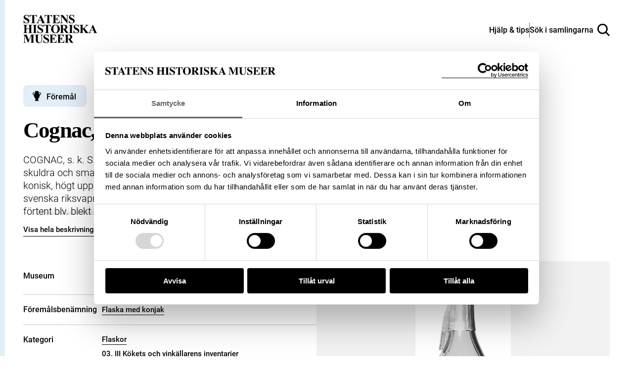

--- FILE ---
content_type: image/svg+xml
request_url: https://samlingar.shm.se/images/logo-hallwylska.svg
body_size: 92818
content:
<?xml version="1.0" encoding="utf-8"?>
<!-- Generator: Adobe Illustrator 21.0.2, SVG Export Plug-In . SVG Version: 6.00 Build 0)  -->
<!DOCTYPE svg PUBLIC "-//W3C//DTD SVG 1.1//EN" "http://www.w3.org/Graphics/SVG/1.1/DTD/svg11.dtd">
<svg version="1.1" id="Layer_1" xmlns="http://www.w3.org/2000/svg" xmlns:xlink="http://www.w3.org/1999/xlink" x="0px" y="0px"
	 viewBox="0 0 51.7 40" style="enable-background:new 0 0 51.7 40;" xml:space="preserve">
<g>
	<path d="M3.1,33.7h0.1c0.2,0,0.4,0,0.5,0.1c0.1,0,0.1,0.1,0.1,0.2c0,0.1,0,0.3,0,0.7v0.9H1.4v-0.9c0-0.4,0-0.6,0-0.7
		c0-0.1,0.1-0.2,0.1-0.2c0.1,0,0.2-0.1,0.4-0.1h0.1v-0.2H0v0.2h0.1c0.2,0,0.4,0,0.5,0.1c0.1,0,0.1,0.1,0.1,0.2c0,0.1,0,0.3,0,0.7V37
		c0,0.4,0,0.6,0,0.7c0,0.1-0.1,0.2-0.1,0.2c-0.1,0.1-0.2,0.1-0.4,0.1H0v0.2h2.1v-0.2H2c-0.2,0-0.4,0-0.4-0.1
		c-0.1-0.1-0.1-0.1-0.1-0.3c0-0.1,0-0.4,0-0.7v-1.1h2.4V37c0,0.4,0,0.6,0,0.7c0,0.1-0.1,0.2-0.1,0.2c-0.1,0.1-0.2,0.1-0.4,0.1H3.1
		v0.2h2.1v-0.2H5.1c-0.2,0-0.4,0-0.4-0.1c-0.1-0.1-0.1-0.1-0.1-0.3c0-0.1,0-0.4,0-0.7v-2.3c0-0.4,0-0.6,0-0.7c0-0.1,0.1-0.2,0.1-0.2
		c0.1,0,0.2-0.1,0.5-0.1h0.1v-0.2H3.1V33.7z"/>
	<path d="M8.1,38.1c-0.1,0-0.2,0-0.2-0.1c0-0.1,0-0.2,0-0.5v-1.1c0-0.2,0-0.4-0.1-0.5c-0.1-0.1-0.2-0.2-0.3-0.3
		c-0.2-0.1-0.4-0.1-0.7-0.1c-0.4,0-0.7,0.1-0.9,0.2c-0.2,0.2-0.3,0.3-0.3,0.4c0,0.1,0.1,0.2,0.2,0.2c0.2,0,0.3-0.1,0.3-0.4
		c0-0.2,0.2-0.3,0.6-0.3c0.2,0,0.3,0,0.4,0.1c0.1,0.1,0.2,0.1,0.2,0.2c0,0.1,0,0.2,0,0.4v0.1l-0.5,0.2c-0.4,0.2-0.7,0.3-1,0.5
		c-0.2,0.2-0.3,0.4-0.3,0.6c0,0.2,0.1,0.3,0.2,0.4c0.1,0.1,0.3,0.2,0.5,0.2c0.2,0,0.3,0,0.5-0.1c0.2-0.1,0.4-0.2,0.6-0.4
		c0,0.2,0.1,0.3,0.2,0.4c0.1,0.1,0.2,0.1,0.4,0.1c0.4,0,0.6-0.2,0.6-0.6H8.3C8.3,38,8.2,38.1,8.1,38.1z M7.3,37.6
		C7.2,37.8,7,37.9,6.9,38c-0.1,0.1-0.3,0.1-0.4,0.1c-0.1,0-0.2,0-0.3-0.1c-0.1-0.1-0.1-0.2-0.1-0.4c0-0.4,0.3-0.7,0.9-0.9l0.4-0.2
		V37.6z"/>
	<path d="M9.8,38c-0.1,0-0.1-0.1-0.1-0.2c0-0.1,0-0.3,0-0.6v-3.8H9.6c-0.1,0-0.2,0.1-0.4,0.1c-0.2,0-0.4,0-0.5,0v0.2
		c0.2,0,0.3,0,0.4,0.1c0.1,0.1,0.1,0.3,0.1,0.6v2.8c0,0.3,0,0.5,0,0.6c0,0.1,0,0.1-0.1,0.2c-0.1,0-0.2,0.1-0.3,0.1H8.7v0.2h1.5v-0.2
		h-0.1C10,38.1,9.8,38.1,9.8,38z"/>
	<path d="M11.7,38c-0.1,0-0.1-0.1-0.1-0.2c0-0.1,0-0.3,0-0.6v-3.8h-0.1c-0.1,0-0.2,0.1-0.4,0.1c-0.2,0-0.4,0-0.5,0v0.2
		c0.2,0,0.3,0,0.4,0.1c0.1,0.1,0.1,0.3,0.1,0.6v2.8c0,0.3,0,0.5,0,0.6c0,0.1,0,0.1-0.1,0.2c-0.1,0-0.2,0.1-0.3,0.1h-0.1v0.2h1.5
		v-0.2H12C11.9,38.1,11.8,38.1,11.7,38z"/>
	<path d="M15.9,35.6c0.2,0,0.3,0.1,0.3,0.2c0,0,0,0.1-0.1,0.3l-0.6,1.6l-0.9-2.3h-0.1l-0.9,2.3l-0.6-1.5C13,35.9,13,35.8,13,35.8
		c0-0.1,0-0.1,0.1-0.1c0.1,0,0.2,0,0.3,0v-0.2h-1.3v0.2c0.1,0,0.2,0,0.3,0.1c0,0.1,0.1,0.2,0.2,0.5l0.9,2.3h0.1l0.9-2.2l0.8,2.2h0.2
		l0.9-2.3l0.1-0.2c0.1-0.1,0.1-0.2,0.2-0.3c0.1,0,0.2-0.1,0.3-0.1v-0.2h-0.9V35.6z"/>
	<path d="M20.3,35.4h-1v0.2c0.3,0,0.4,0.1,0.4,0.2c0,0,0,0.2-0.1,0.4l-0.7,1.6l-0.8-1.7c-0.1-0.2-0.1-0.3-0.1-0.3
		c0-0.1,0.1-0.1,0.3-0.1v-0.2H17v0.2c0.1,0,0.3,0,0.3,0.1c0.1,0.1,0.1,0.2,0.2,0.4l1.1,2.3L18.3,39c0,0.1-0.1,0.2-0.1,0.2
		c0,0-0.1,0.1-0.3,0.2c-0.2,0.1-0.4,0.2-0.4,0.4c0,0.1,0.1,0.2,0.2,0.2c0.1,0,0.2-0.1,0.3-0.2c0.1-0.1,0.2-0.3,0.3-0.6l1.3-3
		c0.1-0.3,0.2-0.4,0.3-0.5c0.1-0.1,0.2-0.1,0.3-0.1V35.4z"/>
	<path d="M21.3,38c-0.1,0-0.1-0.1-0.1-0.2c0-0.1,0-0.3,0-0.6v-3.8h-0.1c-0.1,0-0.2,0.1-0.4,0.1c-0.2,0-0.4,0-0.5,0v0.2
		c0.2,0,0.3,0,0.4,0.1c0.1,0.1,0.1,0.3,0.1,0.6v2.8c0,0.3,0,0.5,0,0.6c0,0.1,0,0.1-0.1,0.2c-0.1,0-0.2,0.1-0.3,0.1h-0.1v0.2h1.5
		v-0.2h-0.1C21.5,38.1,21.4,38.1,21.3,38z"/>
	<path d="M23.1,36.5c-0.3-0.1-0.4-0.2-0.5-0.3c-0.1-0.1-0.1-0.2-0.1-0.3c0-0.1,0-0.2,0.1-0.3c0.1-0.1,0.2-0.1,0.3-0.1
		c0.2,0,0.3,0.1,0.5,0.2c0.1,0.2,0.2,0.3,0.3,0.5h0.1v-0.9h-0.1c-0.1,0.1-0.1,0.2-0.1,0.3c-0.2-0.2-0.4-0.3-0.6-0.3
		c-0.2,0-0.4,0.1-0.6,0.3c-0.1,0.2-0.2,0.3-0.2,0.5c0,0.2,0.1,0.4,0.2,0.5c0.1,0.1,0.3,0.3,0.6,0.4c0.3,0.1,0.5,0.2,0.5,0.3
		c0.1,0.1,0.1,0.2,0.1,0.4c0,0.1,0,0.2-0.1,0.3c-0.1,0.1-0.2,0.2-0.4,0.2c-0.4,0-0.7-0.3-0.8-0.8h-0.1v0.9h0.1
		c0-0.1,0.1-0.2,0.2-0.3c0.2,0.2,0.4,0.3,0.7,0.3c0.2,0,0.5-0.1,0.6-0.2c0.2-0.2,0.2-0.4,0.2-0.6c0-0.2,0-0.3-0.1-0.5
		C23.7,36.9,23.5,36.7,23.1,36.5z"/>
	<path d="M26.8,37.7l-1-1.2c0.2-0.2,0.4-0.3,0.5-0.4c0.4-0.3,0.6-0.5,0.8-0.5v-0.2H26v0.2c0.2,0,0.3,0.1,0.3,0.2
		c0,0.2-0.2,0.4-0.7,0.7l-0.3,0.2v-3.2h-0.1c-0.1,0-0.2,0.1-0.4,0.1c-0.2,0-0.4,0-0.5,0v0.2c0.2,0,0.3,0,0.4,0.1
		c0.1,0.1,0.1,0.3,0.1,0.5v2.8c0,0.3,0,0.5,0,0.6c0,0.1,0,0.1-0.1,0.2c0,0-0.2,0.1-0.3,0.1h-0.1v0.2h1.4v-0.2c-0.1,0-0.2,0-0.3-0.1
		c-0.1,0-0.1-0.1-0.1-0.2c0-0.1,0-0.3,0-0.6v-0.4l0.2-0.1l0.7,0.8c0.2,0.2,0.2,0.3,0.2,0.3c0,0.1-0.1,0.1-0.4,0.2v0.2h1.4v-0.2
		c-0.1,0-0.2,0-0.3-0.1C27.1,38,27,37.8,26.8,37.7z"/>
	<path d="M30.3,38.1c-0.1,0-0.2,0-0.2-0.1c0-0.1,0-0.2,0-0.5v-1.1c0-0.2,0-0.4-0.1-0.5c-0.1-0.1-0.2-0.2-0.3-0.3
		c-0.2-0.1-0.4-0.1-0.7-0.1c-0.4,0-0.7,0.1-0.9,0.2c-0.2,0.2-0.3,0.3-0.3,0.4c0,0.1,0.1,0.2,0.2,0.2c0.2,0,0.3-0.1,0.3-0.4
		c0-0.2,0.2-0.3,0.6-0.3c0.2,0,0.3,0,0.4,0.1c0.1,0.1,0.2,0.1,0.2,0.2c0,0.1,0,0.2,0,0.4v0.1l-0.5,0.2c-0.4,0.2-0.7,0.3-1,0.5
		c-0.2,0.2-0.3,0.4-0.3,0.6c0,0.2,0.1,0.3,0.2,0.4c0.1,0.1,0.3,0.2,0.5,0.2c0.2,0,0.3,0,0.5-0.1c0.2-0.1,0.4-0.2,0.6-0.4
		c0,0.2,0.1,0.3,0.2,0.4c0.1,0.1,0.2,0.1,0.4,0.1c0.4,0,0.6-0.2,0.6-0.6h-0.1C30.6,38,30.5,38.1,30.3,38.1z M29.6,37.6
		c-0.2,0.1-0.3,0.3-0.5,0.3c-0.1,0.1-0.3,0.1-0.4,0.1c-0.1,0-0.2,0-0.3-0.1c-0.1-0.1-0.1-0.2-0.1-0.4c0-0.4,0.3-0.7,0.9-0.9l0.4-0.2
		V37.6z"/>
	<path d="M37.5,37.9c0-0.1,0-0.3,0-0.6v-0.9c0-0.3,0-0.5,0-0.6c0-0.1-0.1-0.2-0.3-0.3c-0.2-0.1-0.3-0.2-0.6-0.2
		c-0.2,0-0.4,0.1-0.6,0.2c-0.2,0.1-0.4,0.3-0.5,0.5c-0.1-0.2-0.2-0.4-0.3-0.5c-0.1-0.1-0.3-0.2-0.6-0.2c-0.2,0-0.4,0-0.6,0.1
		s-0.3,0.2-0.5,0.4c0-0.2,0-0.4-0.1-0.6h0c-0.2,0.1-0.5,0.1-0.8,0.2v0.2c0.2,0,0.3,0,0.3,0.1c0.1,0,0.1,0.1,0.1,0.2
		c0,0.1,0,0.3,0,0.6v0.8c0,0.3,0,0.5,0,0.6C33,38,33,38,32.9,38c-0.1,0-0.2,0.1-0.3,0.1v0.2H34v-0.2c-0.2,0-0.3,0-0.3-0.1
		c-0.1,0-0.1-0.1-0.1-0.2c0-0.1,0-0.3,0-0.6v-1.2c0.2-0.2,0.3-0.3,0.5-0.4c0.1-0.1,0.3-0.1,0.4-0.1c0.1,0,0.3,0,0.4,0.1
		c0.1,0.1,0.2,0.2,0.2,0.3c0,0.1,0,0.3,0,0.5v0.8c0,0.3,0,0.5,0,0.6C35,38,35,38,34.9,38c-0.1,0-0.2,0-0.3,0v0.2h1.4v-0.2
		c-0.1,0-0.2,0-0.3-0.1c-0.1,0-0.1-0.1-0.1-0.2c0-0.1,0-0.3,0-0.6v-1.1c0.2-0.2,0.3-0.4,0.5-0.5c0.2-0.1,0.3-0.2,0.5-0.2
		c0.1,0,0.3,0,0.4,0.1s0.1,0.2,0.2,0.2c0,0.1,0,0.2,0,0.4v0.9c0,0.3,0,0.5,0,0.6c0,0.1-0.1,0.1-0.1,0.2c-0.1,0-0.2,0.1-0.3,0.1v0.2
		H38v-0.2c-0.2,0-0.3,0-0.3-0.1C37.6,38,37.5,38,37.5,37.9z"/>
	<path d="M40.9,37.9c0-0.1,0-0.3,0-0.6v-1.9h-1v0.2H40c0.2,0,0.3,0,0.3,0.1c0.1,0,0.1,0.1,0.1,0.2c0,0.1,0,0.3,0,0.6V37
		c0,0.2,0,0.4-0.1,0.6c-0.1,0.1-0.2,0.3-0.3,0.4c-0.2,0.1-0.3,0.2-0.5,0.2c-0.1,0-0.2,0-0.3-0.1C39,38,39,37.9,39,37.8
		c0-0.1,0-0.2,0-0.4v-2h-1v0.2c0.2,0,0.3,0,0.3,0.1s0.1,0.1,0.1,0.2c0,0.1,0,0.3,0,0.6v1c0,0.3,0,0.4,0.1,0.6
		c0.1,0.1,0.2,0.2,0.3,0.3c0.1,0.1,0.3,0.1,0.5,0.1c0.2,0,0.4-0.1,0.6-0.2c0.2-0.1,0.3-0.3,0.5-0.5c0,0.3,0,0.5,0.1,0.7h0
		c0.2-0.1,0.4-0.1,0.8-0.1v-0.2c-0.2,0-0.3,0-0.3-0.1C40.9,38,40.9,37.9,40.9,37.9z"/>
	<path d="M42.7,36.5c-0.3-0.1-0.4-0.2-0.5-0.3C42.1,36.1,42,36,42,35.9c0-0.1,0-0.2,0.1-0.3c0.1-0.1,0.2-0.1,0.3-0.1
		c0.2,0,0.3,0.1,0.5,0.2c0.1,0.2,0.2,0.3,0.3,0.5h0.1v-0.9h-0.1c-0.1,0.1-0.1,0.2-0.1,0.3c-0.2-0.2-0.4-0.3-0.6-0.3
		c-0.2,0-0.4,0.1-0.6,0.3c-0.1,0.2-0.2,0.3-0.2,0.5c0,0.2,0.1,0.4,0.2,0.5c0.1,0.1,0.3,0.3,0.6,0.4c0.3,0.1,0.5,0.2,0.5,0.3
		c0.1,0.1,0.1,0.2,0.1,0.4c0,0.1,0,0.2-0.1,0.3c-0.1,0.1-0.2,0.2-0.4,0.2c-0.4,0-0.7-0.3-0.8-0.8h-0.1v0.9h0.1
		c0-0.1,0.1-0.2,0.2-0.3c0.2,0.2,0.4,0.3,0.7,0.3c0.2,0,0.5-0.1,0.6-0.2c0.2-0.2,0.2-0.4,0.2-0.6c0-0.2,0-0.3-0.1-0.5
		C43.3,36.9,43.1,36.7,42.7,36.5z"/>
	<path d="M46.6,36.4c0-0.3-0.1-0.5-0.3-0.7c-0.2-0.2-0.5-0.3-0.9-0.3c-0.4,0-0.7,0.1-1,0.4c-0.3,0.3-0.4,0.7-0.4,1.1
		c0,0.3,0.1,0.6,0.2,0.8c0.1,0.2,0.3,0.4,0.5,0.5c0.2,0.1,0.4,0.2,0.7,0.2c0.3,0,0.5-0.1,0.7-0.2c0.2-0.1,0.4-0.3,0.4-0.6h-0.2
		c-0.2,0.4-0.5,0.6-0.9,0.6c-0.3,0-0.5-0.1-0.7-0.4c-0.2-0.2-0.2-0.6-0.2-1.1c0-0.1,0-0.2,0-0.3H46.6z M45.3,35.5
		c0.2,0,0.3,0.1,0.4,0.2c0.1,0.1,0.2,0.3,0.2,0.5c0,0,0,0.1,0,0.1h-1.4C44.7,35.7,44.9,35.5,45.3,35.5z"/>
	<path d="M49.6,36.4c0-0.3-0.1-0.5-0.3-0.7c-0.2-0.2-0.5-0.3-0.9-0.3c-0.4,0-0.7,0.1-1,0.4c-0.3,0.3-0.4,0.7-0.4,1.1
		c0,0.3,0.1,0.6,0.2,0.8c0.1,0.2,0.3,0.4,0.5,0.5c0.2,0.1,0.4,0.2,0.7,0.2c0.3,0,0.5-0.1,0.7-0.2c0.2-0.1,0.4-0.3,0.4-0.6h-0.2
		c-0.2,0.4-0.5,0.6-0.9,0.6c-0.3,0-0.5-0.1-0.7-0.4c-0.2-0.2-0.2-0.6-0.2-1.1c0-0.1,0-0.2,0-0.3H49.6z M48.3,35.5
		c0.2,0,0.3,0.1,0.4,0.2c0.1,0.1,0.2,0.3,0.2,0.5c0,0,0,0.1,0,0.1h-1.4C47.7,35.7,47.9,35.5,48.3,35.5z"/>
	<path d="M51.6,37.8c-0.1,0.2-0.3,0.3-0.4,0.3c-0.1,0-0.2,0-0.2-0.1c-0.1-0.1-0.1-0.1-0.1-0.2c0-0.1,0-0.3,0-0.5v-1.7h0.9v-0.2h-0.9
		v-0.9h-0.1c0,0.3-0.1,0.5-0.3,0.7c-0.1,0.2-0.3,0.2-0.5,0.2v0.2h0.4v1.6c0,0.3,0,0.6,0,0.7c0,0.1,0.1,0.2,0.2,0.3
		c0.1,0.1,0.3,0.1,0.4,0.1c0.1,0,0.3,0,0.4-0.1c0.1-0.1,0.2-0.2,0.3-0.3L51.6,37.8z"/>
	<path d="M15.3,22.3c0-0.2,0-0.3-0.1-0.4c-0.1-0.1-0.2-0.1-0.4-0.1c-0.1,0-0.2,0-0.3-0.1c-0.1,0-0.1-0.1-0.1-0.1l-0.1-0.2l-0.1,0.2
		c0,0,0,0.1-0.1,0.1c0,0-0.2,0-0.3,0c-0.2,0-0.4,0.1-0.4,0.1c-0.1,0.1-0.1,0.2-0.1,0.4v2.9h2V22.3z M15.1,25h-1.7v-2.7
		c0-0.1,0-0.2,0.1-0.2c0,0,0.2-0.1,0.3-0.1c0.1,0,0.2,0,0.3-0.1c0.1,0,0.1-0.1,0.1-0.1c0,0,0.1,0.1,0.1,0.1c0.1,0,0.2,0,0.3,0.1
		c0.1,0,0.3,0,0.3,0.1c0,0,0.1,0.1,0.1,0.2V25z"/>
	<path d="M14.6,15c-0.1-0.1-0.1-0.1-0.1-0.1s0,0.1-0.1,0.1c-0.1,0.1-0.4,0.3-0.5,0.4c-0.1,0.1-0.1,0.2-0.1,0.4c0,0.2,0,3.2,0,3.2
		l0.2,0v0.3h0.5H15V19l0.2,0c0,0,0-3,0-3.2c0-0.2,0-0.3-0.1-0.4C15.1,15.3,14.7,15.1,14.6,15z M15.1,18.8L15.1,18.8l-0.2,0V19v0.2
		h-0.4h-0.4V19v-0.1l-0.1,0l-0.1,0v-3c0-0.2,0-0.2,0.1-0.3c0-0.1,0.3-0.2,0.4-0.3c0,0,0.1,0,0.1-0.1c0,0,0,0,0.1,0c0,0,0,0,0.1,0
		l0,0c0.3,0.1,0.4,0.2,0.4,0.3c0,0.1,0.1,0.2,0.1,0.3V18.8z"/>
	<path d="M19.7,22.3c0-0.2,0-0.3-0.1-0.4c-0.1-0.1-0.2-0.1-0.4-0.1c-0.1,0-0.2,0-0.3-0.1c-0.1,0-0.1-0.1-0.1-0.1l-0.1-0.2l-0.1,0.2
		c0,0,0,0.1-0.1,0.1c0,0-0.2,0-0.3,0c-0.2,0-0.4,0.1-0.4,0.1c-0.1,0.1-0.1,0.2-0.1,0.4v2.9h2V22.3z M19.5,25h-1.7v-2.7
		c0-0.1,0-0.2,0.1-0.2c0,0,0.2-0.1,0.3-0.1c0.1,0,0.2,0,0.3-0.1c0.1,0,0.1-0.1,0.1-0.1c0,0,0.1,0.1,0.1,0.1c0.1,0,0.2,0,0.3,0.1
		c0.1,0,0.3,0,0.3,0.1c0,0,0.1,0.1,0.1,0.2V25z"/>
	<rect x="14.1" y="6.2" width="0.3" height="0.3"/>
	<rect x="20.1" y="6.2" width="0.3" height="0.3"/>
	<rect x="32.2" y="6.2" width="0.3" height="0.3"/>
	<rect x="38.3" y="6.2" width="0.3" height="0.3"/>
	<rect x="26.2" y="6.2" width="0.3" height="0.3"/>
	<path d="M24.6,20h3.3c0,0,0,0,0,0v-3.4c0,0,0,0,0,0h-3.3c0,0,0,0,0,0L24.6,20C24.6,19.9,24.6,20,24.6,20z M24.6,16.6h3.2v3.3h-3.2
		V16.6z"/>
	<path d="M22.3,21.1h0.8v-0.8h-0.8V21.1z M22.4,20.4H23V21h-0.6V20.4z"/>
	<path d="M30.2,20.3h-0.8v0.8h0.8V20.3z M30,21h-0.6v-0.6H30V21z"/>
	<path d="M25.2,11.3l0,0.3h0.1v0.1c0,0.1,0,0.1,0.1,0.1h0c0.1,0,0.1,0,0.1-0.1v-0.1h0.6v0.1c0,0.1,0,0.1,0.1,0.1h0
		c0.1,0,0.1,0,0.1-0.1v-0.1H27v0.1c0,0.1,0,0.1,0.1,0.1h0c0.1,0,0.1,0,0.1-0.1v-0.1h0.1l0-0.3H25.2z"/>
	<path d="M19.1,11.6L19.1,11.6l0.1,0.1c0,0.1,0,0.1,0.1,0.1h0c0.1,0,0.1,0,0.1-0.1v-0.1H20v0.1c0,0.1,0,0.1,0.1,0.1h0
		c0.1,0,0.1,0,0.1-0.1v-0.1h0.6v0.1c0,0.1,0,0.1,0.1,0.1h0c0.1,0,0.1,0,0.1-0.1v-0.1h0.1l0-0.3H19L19.1,11.6z"/>
	<path d="M19.2,11.1h1.9v0h0.1v-0.7H21c0-0.7,0-1.7,0-1.8c0-0.1,0-0.1-0.1-0.1c-0.1,0-0.4,0-0.5,0c-0.1,0-0.2-0.2-0.2-0.2
		s-0.1,0.2-0.2,0.2c-0.1,0-0.5,0-0.5,0c-0.1,0-0.1,0.1-0.1,0.1c0,0,0,1.1,0,1.8h-0.2v0.7L19.2,11.1L19.2,11.1z M19.5,10.5h0.2V11
		h-0.2L19.5,10.5z M20.7,11v-0.4h0.2V11H20.7z M20.5,11h-0.3v-0.4h0.3V11z M20.1,11h-0.3v-0.4h0.3V11z M21.1,10.5V11H21
		c0-0.1,0-0.3,0-0.4H21.1z M19.5,8.7c0,0,0.2,0,0.2,0c0.1,0,0.2,0,0.3,0c0.1,0,0.1-0.1,0.2-0.1c0,0,0.1,0.1,0.2,0.1
		c0.1,0,0.2,0,0.3,0c0.1,0,0.2,0,0.2,0v1.8h-1.4L19.5,8.7z M19.2,10.5h0.1c0,0.2,0,0.3,0,0.4h-0.1V10.5z"/>
	<path d="M25.3,11.1h1.9v0h0.1v-0.7h-0.2c0-0.7,0-1.7,0-1.8c0-0.1,0-0.1-0.1-0.1c-0.1,0-0.4,0-0.5,0c-0.1,0-0.2-0.2-0.2-0.2
		s-0.1,0.2-0.2,0.2c-0.1,0-0.5,0-0.5,0c-0.1,0-0.1,0.1-0.1,0.1c0,0,0,1.1,0,1.8h-0.2v0.7L25.3,11.1L25.3,11.1z M25.6,10.5h0.2V11
		h-0.2L25.6,10.5z M26.8,11v-0.4H27V11H26.8z M26.7,11h-0.3v-0.4h0.3V11z M26.2,11h-0.3v-0.4h0.3V11z M27.3,10.5V11h-0.1
		c0-0.1,0-0.3,0-0.4H27.3z M25.6,8.7c0,0,0.2,0,0.2,0c0.1,0,0.2,0,0.3,0c0.1,0,0.1-0.1,0.2-0.1c0,0,0.1,0.1,0.2,0.1
		c0.1,0,0.2,0,0.3,0c0.1,0,0.2,0,0.2,0v1.8h-1.4L25.6,8.7z M25.3,10.5h0.1c0,0.2,0,0.3,0,0.4h-0.1V10.5z"/>
	<path d="M31.5,11.1h1.9v0h0.1v-0.7h-0.2c0-0.7,0-1.7,0-1.8c0-0.1,0-0.1-0.1-0.1c-0.1,0-0.4,0-0.5,0c-0.1,0-0.2-0.2-0.2-0.2
		s-0.1,0.2-0.2,0.2c-0.1,0-0.5,0-0.5,0c-0.1,0-0.1,0.1-0.1,0.1c0,0,0,1.1,0,1.8h-0.2v0.7L31.5,11.1L31.5,11.1z M31.8,10.5H32V11
		h-0.2V10.5z M33,11v-0.4h0.2V11H33z M32.9,11h-0.3v-0.4h0.3V11z M32.4,11h-0.3v-0.4h0.3V11z M33.4,10.5V11h-0.1c0-0.1,0-0.3,0-0.4
		H33.4z M31.8,8.7c0,0,0.2,0,0.2,0c0.1,0,0.2,0,0.3,0c0.1,0,0.1-0.1,0.2-0.1c0,0,0.1,0.1,0.2,0.1c0.1,0,0.2,0,0.3,0
		c0.1,0,0.2,0,0.2,0v1.8h-1.4L31.8,8.7z M31.5,10.5h0.1c0,0.2,0,0.3,0,0.4h-0.1V10.5z"/>
	<path d="M37.4,11.1h1.9v0h0.1v-0.7h-0.2c0-0.7,0-1.7,0-1.8c0-0.1,0-0.1-0.1-0.1c-0.1,0-0.4,0-0.5,0c-0.1,0-0.2-0.2-0.2-0.2
		s-0.1,0.2-0.2,0.2c-0.1,0-0.5,0-0.5,0c-0.1,0-0.1,0.1-0.1,0.1c0,0,0,1.1,0,1.8h-0.2v0.7L37.4,11.1L37.4,11.1z M37.7,10.5h0.2V11
		h-0.2V10.5z M38.9,11v-0.4h0.2V11H38.9z M38.8,11h-0.3v-0.4h0.3V11z M38.3,11H38v-0.4h0.3V11z M39.4,10.5V11h-0.1
		c0-0.1,0-0.3,0-0.4H39.4z M37.7,8.7c0,0,0.2,0,0.2,0c0.1,0,0.2,0,0.3,0c0.1,0,0.1-0.1,0.2-0.1c0,0,0.1,0.1,0.2,0.1
		c0.1,0,0.2,0,0.3,0c0.1,0,0.2,0,0.2,0v1.8h-1.4L37.7,8.7z M37.4,10.5h0.1c0,0.2,0,0.3,0,0.4h-0.1V10.5z"/>
	<path d="M13.3,11.1h1.9v0h0.1v-0.7h-0.2c0-0.7,0-1.7,0-1.8c0-0.1,0-0.1-0.1-0.1c-0.1,0-0.4,0-0.5,0c-0.1,0-0.2-0.2-0.2-0.2
		S14.2,8.5,14,8.5c-0.1,0-0.5,0-0.5,0c-0.1,0-0.1,0.1-0.1,0.1c0,0,0,1.1,0,1.8h-0.2v0.7L13.3,11.1L13.3,11.1z M13.6,10.5h0.2V11
		h-0.2L13.6,10.5z M14.8,11v-0.4h0.2V11H14.8z M14.6,11h-0.3v-0.4h0.3V11z M14.2,11h-0.3v-0.4h0.3V11z M15.2,10.5V11h-0.1
		c0-0.1,0-0.3,0-0.4H15.2z M13.6,8.7c0,0,0.2,0,0.2,0c0.1,0,0.2,0,0.3,0c0.1,0,0.1-0.1,0.2-0.1c0,0,0.1,0.1,0.2,0.1
		c0.1,0,0.2,0,0.3,0c0.1,0,0.2,0,0.2,0v1.8h-1.4L13.6,8.7z M13.3,10.5h0.1c0,0.2,0,0.3,0,0.4h-0.1V10.5z"/>
	<path d="M13.2,11.6L13.2,11.6l0.1,0.1c0,0.1,0,0.1,0.1,0.1h0c0.1,0,0.1,0,0.1-0.1v-0.1h0.6v0.1c0,0.1,0,0.1,0.1,0.1h0
		c0.1,0,0.1,0,0.1-0.1v-0.1h0.6v0.1c0,0.1,0,0.1,0.1,0.1h0c0.1,0,0.1,0,0.1-0.1v-0.1h0.1l0-0.3h-2.2L13.2,11.6z"/>
	<path d="M37.3,11.6L37.3,11.6l0.1,0.1c0,0.1,0,0.1,0.1,0.1h0c0.1,0,0.1,0,0.1-0.1v-0.1h0.6v0.1c0,0.1,0,0.1,0.1,0.1h0
		c0.1,0,0.1,0,0.1-0.1v-0.1h0.6v0.1c0,0.1,0,0.1,0.1,0.1h0c0.1,0,0.1,0,0.1-0.1v-0.1h0.1l0-0.3h-2.2L37.3,11.6z"/>
	<path d="M31.4,11.6L31.4,11.6l0.1,0.1c0,0.1,0,0.1,0.1,0.1h0c0.1,0,0.1,0,0.1-0.1v-0.1h0.6v0.1c0,0.1,0,0.1,0.1,0.1h0
		c0.1,0,0.1,0,0.1-0.1v-0.1h0.6v0.1c0,0.1,0,0.1,0.1,0.1h0c0.1,0,0.1,0,0.1-0.1v-0.1h0.1l0-0.3h-2.2L31.4,11.6z"/>
	<path d="M13.6,15.7c0-0.5,0.2-0.7,0.5-0.8c0.2-0.1,0.3-0.2,0.4-0.3c0.1,0.2,0.3,0.3,0.4,0.4c0.3,0.1,0.5,0.3,0.5,0.8v0h0.1v-2.6
		h-2.1v2.6L13.6,15.7L13.6,15.7z M13.8,14.9C13.7,14.9,13.7,14.9,13.8,14.9c-0.1-0.1,0-0.1,0-0.1C13.8,14.8,13.8,14.8,13.8,14.9
		C13.8,14.9,13.8,14.9,13.8,14.9z M14.2,14.7C14.2,14.7,14.1,14.6,14.2,14.7c-0.1-0.1,0-0.1,0-0.1C14.3,14.5,14.3,14.5,14.2,14.7
		C14.3,14.6,14.3,14.7,14.2,14.7z M14.5,14C14.5,14,14.5,14,14.5,14L14.5,14C14.4,13.9,14.4,13.9,14.5,14
		C14.4,13.9,14.4,13.9,14.5,14c-0.1-0.1,0-0.2,0-0.2C14.5,13.8,14.6,13.8,14.5,14C14.6,13.9,14.6,13.9,14.5,14
		C14.6,13.9,14.6,13.9,14.5,14C14.5,13.9,14.5,13.9,14.5,14C14.5,14,14.5,14,14.5,14z M14.5,14.1C14.5,14.1,14.4,14.2,14.5,14.1
		c-0.1,0.1-0.1,0.1-0.1,0.1c0,0,0,0,0,0c0,0,0,0,0,0c0,0,0,0,0,0c0,0,0,0,0,0c0,0,0,0,0,0c0,0,0,0,0,0s0,0,0,0c0,0,0,0,0,0
		c0,0,0,0,0,0c0,0,0,0,0,0c0,0,0,0,0,0c0,0,0,0,0,0C14.4,14,14.4,14,14.5,14.1C14.4,14,14.5,14.1,14.5,14.1z M14.6,14
		C14.6,14,14.6,14,14.6,14C14.7,14,14.7,14,14.6,14c0.1,0.1,0.1,0.2,0,0.2c0,0,0,0,0,0C14.6,14.2,14.5,14.1,14.6,14
		C14.5,14.1,14.6,14,14.6,14z M14.7,14.6C14.7,14.5,14.8,14.5,14.7,14.6c0.1-0.1,0.1,0,0.1,0C14.9,14.6,14.8,14.7,14.7,14.6
		C14.8,14.7,14.7,14.6,14.7,14.6z M15.2,14.9C15.2,14.8,15.2,14.8,15.2,14.9c0.1-0.1,0.1,0,0.1,0S15.3,14.9,15.2,14.9
		C15.2,14.9,15.2,14.9,15.2,14.9z M13.5,13.2h2v2.2c0-0.2-0.1-0.3-0.2-0.4c0.1,0,0.1-0.1,0.1-0.1c0-0.1-0.1-0.2-0.2-0.2
		c-0.1,0-0.2,0.1-0.2,0.2c0,0,0,0,0,0c0,0-0.1,0-0.1-0.1c0,0-0.1-0.1-0.1-0.1c0.1,0,0.1-0.1,0.1-0.1c0-0.1-0.1-0.2-0.2-0.2
		c-0.1,0-0.1,0.1-0.2,0.1c0,0-0.1-0.1-0.1-0.2l0,0c0-0.1,0.1-0.1,0.1-0.2c0,0,0,0,0,0c0.1,0,0.1-0.1,0.1-0.2c0-0.1-0.1-0.2-0.1-0.2
		c0,0,0-0.1,0-0.1c0-0.1-0.1-0.1-0.2-0.1h0h0c-0.1,0-0.1,0.1-0.2,0.1c0,0,0,0.1,0,0.1c-0.1,0-0.1,0.1-0.1,0.2c0,0.1,0,0.1,0.1,0.2
		c0.1,0,0.1,0.1,0.1,0.2c0,0-0.1,0.1-0.1,0.1c0-0.1-0.1-0.1-0.1-0.1c-0.1,0-0.2,0.1-0.2,0.2c0,0.1,0,0.1,0.1,0.1c0,0-0.1,0-0.1,0.1
		c0,0-0.1,0-0.1,0.1c0-0.1-0.1-0.1-0.2-0.1c-0.1,0-0.2,0.1-0.2,0.2c0,0.1,0,0.1,0.1,0.1c-0.1,0.1-0.2,0.2-0.2,0.4V13.2z"/>
	<path d="M20.2,15c-0.1-0.1-0.1-0.1-0.1-0.1S20,15,20,15c-0.1,0.1-0.3,0.1-0.4,0.3c0,0.1-0.1,0.2-0.1,0.4c0,0.2,0,3.2,0,3.2l0.2,0
		v0.3h0.4h0.4V19l0.2,0c0,0,0-3,0-3.2c0-0.2,0-0.3-0.1-0.4C20.5,15.1,20.3,15.1,20.2,15z M20.5,18.8L20.5,18.8l-0.2,0V19v0.2h-0.3
		h-0.2V19v-0.1l-0.1,0l-0.1,0v-3c0-0.2,0-0.3,0-0.3c0-0.1,0.1-0.2,0.2-0.2c0,0,0.1,0,0.1-0.1c0,0,0,0,0,0c0,0,0,0,0,0
		c0,0,0.1,0,0.1,0.1c0.1,0,0.2,0.1,0.2,0.2c0,0.1,0,0.2,0,0.3V18.8z"/>
	<path d="M21.7,15c-0.1-0.1-0.1-0.1-0.1-0.1s0,0.1-0.1,0.1c-0.1,0.1-0.3,0.1-0.4,0.3c0,0.1-0.1,0.2-0.1,0.4c0,0.2,0,3.2,0,3.2l0.2,0
		v0.3h0.4H22V19l0.2,0c0,0,0-3,0-3.2c0-0.2,0-0.3-0.1-0.4C22,15.1,21.8,15.1,21.7,15z M22,18.8L22,18.8l-0.2,0V19v0.2h-0.3h-0.2V19
		v-0.1l-0.1,0l-0.1,0v-3c0-0.2,0-0.3,0-0.3c0-0.1,0.1-0.2,0.2-0.2c0,0,0.1,0,0.1-0.1c0,0,0,0,0,0c0,0,0,0,0,0c0,0,0.1,0,0.1,0.1
		c0.1,0,0.2,0.1,0.2,0.2c0,0.1,0,0.2,0,0.3V18.8z"/>
	<path d="M23.3,15c-0.1-0.1-0.1-0.1-0.1-0.1s0,0.1-0.1,0.1c-0.1,0.1-0.3,0.1-0.4,0.3c0,0.1-0.1,0.2-0.1,0.4c0,0.2,0,3.2,0,3.2l0.2,0
		v0.3h0.4h0.4l0-0.3l0.2,0c0,0,0-3,0-3.2c0-0.2,0-0.3-0.1-0.4C23.6,15.1,23.4,15.1,23.3,15z M23.6,18.8L23.6,18.8l-0.2,0l0,0.1
		l0,0.2h-0.3h-0.2V19v-0.1l-0.1,0l-0.1,0v-3c0-0.2,0-0.3,0-0.3c0-0.1,0.1-0.2,0.2-0.2c0,0,0.1,0,0.1-0.1c0,0,0,0,0,0c0,0,0,0,0,0
		c0,0,0.1,0,0.1,0.1c0.1,0,0.2,0.1,0.2,0.2c0,0.1,0,0.2,0,0.3C23.6,15.9,23.6,18.2,23.6,18.8z"/>
	<path d="M27,13.5C27,13.5,27,13.5,27,13.5C27,13.5,27,13.5,27,13.5c0,0,0-0.1,0-0.1c0,0-0.1,0-0.1,0c0,0,0,0,0,0c0,0,0,0,0,0
		c0,0,0-0.1-0.1-0.1c0,0-0.1,0-0.1,0.1c0,0,0,0,0,0c0,0,0,0,0,0c0,0-0.1,0-0.1,0c0,0,0,0.1,0,0.1c0,0,0,0,0,0c0,0,0,0,0,0
		c0,0,0,0.1,0,0.1c0,0,0.1,0,0.1,0c0,0,0,0,0,0c0,0,0,0,0,0c0,0,0,0.1,0.1,0.1c0,0,0,0,0,0c0,0,0,0,0,0c0,0,0.1,0,0.1-0.1
		c0,0,0,0,0,0c0,0,0,0,0,0c0,0,0.1,0,0.1,0c0,0,0-0.1,0-0.1c0,0,0,0,0,0c0,0,0,0,0,0C27,13.7,27.1,13.6,27,13.5
		C27.1,13.6,27.1,13.6,27,13.5C27.1,13.6,27.1,13.6,27,13.5C27.1,13.6,27.1,13.6,27,13.5C27.1,13.6,27,13.5,27,13.5z M26.8,13.7
		C26.8,13.7,26.7,13.7,26.8,13.7c-0.1-0.1,0-0.1,0-0.1C26.8,13.6,26.8,13.6,26.8,13.7C26.8,13.7,26.8,13.6,26.8,13.7z M26.8,13.7
		L26.8,13.7C26.8,13.7,26.9,13.7,26.8,13.7C26.9,13.6,26.9,13.6,26.8,13.7c0.1-0.1,0.1-0.1,0.1-0.2c0,0,0,0-0.1,0c0,0,0.1,0,0.1,0
		c0,0,0,0,0,0c0,0,0,0,0,0C26.9,13.7,26.9,13.7,26.8,13.7z"/>
	<path d="M25.3,16C25.3,16,25.3,16,25.3,16C25.3,16,25.3,16,25.3,16C25.3,16.1,25.3,16.1,25.3,16C25.4,16.1,25.4,16.1,25.3,16
		C25.4,16.1,25.4,16.1,25.3,16c0,0.1,0,0.1,0.1,0.1c0,0,0,0,0,0c0,0,0,0,0,0c0,0,0,0,0,0c0,0,0,0,0,0c0,0,0,0,0,0c0,0,0,0,0.1,0
		c0,0,0,0,0-0.1c0,0,0,0,0,0c0,0,0,0,0,0c0,0,0,0,0,0c0,0,0,0,0,0c0,0,0,0,0,0c0,0,0,0,0,0c0,0,0,0,0,0c0,0,0,0,0,0c0,0,0,0,0,0
		c0,0,0,0,0-0.1c0,0,0,0-0.1,0c0,0,0,0,0,0c0,0,0,0,0,0c0,0,0,0,0,0C25.4,15.9,25.4,15.9,25.3,16C25.4,15.9,25.4,15.9,25.3,16
		C25.4,15.9,25.4,15.9,25.3,16C25.3,15.9,25.3,15.9,25.3,16C25.3,16,25.3,16,25.3,16C25.3,16,25.3,16,25.3,16z"/>
	<path d="M27.1,16C27.1,16,27.1,16,27.1,16C27.1,16,27.1,16,27.1,16C27.1,15.9,27.1,15.9,27.1,16C27.1,15.9,27.1,15.9,27.1,16
		C27.1,15.9,27.1,15.9,27.1,16C27.1,15.9,27.1,15.9,27.1,16c-0.1-0.1-0.1-0.1-0.1-0.1c0,0,0,0,0,0c0,0,0,0,0,0c0,0,0,0,0,0
		c0,0,0,0-0.1,0c0,0,0,0,0,0.1c0,0,0,0,0,0c0,0,0,0,0,0c0,0,0,0,0,0.1c0,0,0,0,0.1,0c0,0,0,0,0,0c0,0,0,0,0,0c0,0,0,0,0,0
		c0,0,0,0,0,0c0,0,0,0,0,0c0,0,0,0,0,0c0,0,0,0,0,0c0,0,0,0,0,0c0,0,0,0,0.1,0C27.1,16.1,27.1,16.1,27.1,16C27.1,16,27.1,16,27.1,16
		C27.1,16,27.1,16,27.1,16C27.2,16,27.2,16,27.1,16C27.2,16,27.2,16,27.1,16C27.2,16,27.2,16,27.1,16C27.2,16,27.2,16,27.1,16
		C27.2,16,27.2,16,27.1,16z"/>
	<path d="M25.8,13.4C25.8,13.4,25.8,13.4,25.8,13.4C25.8,13.4,25.8,13.4,25.8,13.4C25.8,13.4,25.7,13.4,25.8,13.4
		c-0.1,0-0.2,0-0.1,0c0,0,0,0,0,0c0,0,0,0,0,0c0,0-0.1,0-0.1,0c0,0,0,0.1,0,0.1c0,0,0,0,0,0c0,0,0,0,0,0c0,0,0,0.1,0,0.1
		c0,0,0.1,0,0.1,0c0,0,0,0,0,0c0,0,0,0,0,0c0,0,0,0.1,0.1,0.1c0,0,0,0,0,0c0,0,0,0,0,0c0,0,0.1,0,0.1-0.1c0,0,0,0,0,0c0,0,0,0,0,0
		c0,0,0.1,0,0.1,0c0,0,0-0.1,0-0.1c0,0,0,0,0,0c0,0,0,0,0,0c0,0,0.1,0,0.1-0.1c0,0,0,0,0,0c0,0,0,0,0,0c0,0,0,0,0,0
		c0,0,0-0.1-0.1-0.1C25.9,13.5,25.9,13.5,25.8,13.4c0.1,0.1,0.1,0.1,0.1,0.1C25.9,13.5,25.9,13.5,25.8,13.4
		C25.9,13.4,25.8,13.4,25.8,13.4z M25.7,13.7C25.7,13.7,25.6,13.7,25.7,13.7c-0.1-0.1,0-0.1,0-0.1C25.7,13.6,25.7,13.6,25.7,13.7
		C25.7,13.7,25.7,13.6,25.7,13.7z M25.7,13.7L25.7,13.7C25.8,13.7,25.8,13.7,25.7,13.7C25.8,13.6,25.8,13.6,25.7,13.7
		c0.1-0.1,0.1-0.1,0.1-0.2c0,0,0,0-0.1,0c0,0,0.1,0,0.1,0c0,0,0,0,0,0c0,0,0,0,0,0C25.8,13.7,25.8,13.7,25.7,13.7z"/>
	<path d="M25.1,14.4C25.1,14.4,25.1,14.4,25.1,14.4C25.1,14.4,25.1,14.4,25.1,14.4c0,0,0-0.1,0-0.1c0,0-0.1,0-0.1,0c0,0,0,0,0,0
		c0,0,0,0,0,0c0,0,0-0.1-0.1-0.1c0,0-0.1,0-0.1,0.1c0,0,0,0,0,0c0,0,0,0,0,0c0,0-0.1,0-0.1,0c0,0,0,0.1,0,0.1c0,0,0,0,0,0
		c0,0,0,0,0,0c0,0,0,0.1,0,0.1c0,0,0.1,0,0.1,0c0,0,0,0,0,0c0,0,0,0,0,0c0,0,0,0.1,0.1,0.1c0,0,0,0,0,0c0,0,0,0,0,0
		c0,0,0.1,0,0.1-0.1c0,0,0,0,0,0c0,0,0,0,0,0c0,0,0.1,0,0.1,0c0,0,0-0.1,0-0.1c0,0,0,0,0,0c0,0,0,0,0,0
		C25.2,14.5,25.2,14.5,25.1,14.4C25.2,14.4,25.2,14.4,25.1,14.4C25.2,14.4,25.2,14.4,25.1,14.4C25.2,14.4,25.2,14.4,25.1,14.4
		C25.2,14.4,25.2,14.4,25.1,14.4z M25,14.5C24.9,14.5,24.9,14.5,25,14.5c-0.1-0.1,0-0.1,0-0.1C25,14.4,24.9,14.4,25,14.5
		C24.9,14.5,25,14.5,25,14.5z M25,14.5L25,14.5C25,14.5,25,14.5,25,14.5C25,14.5,25,14.5,25,14.5c0.1-0.1,0.1-0.1,0.1-0.2
		c0,0,0,0-0.1,0c0,0,0.1,0,0.1,0c0,0,0,0,0,0c0,0,0,0,0,0C25.1,14.5,25,14.6,25,14.5z"/>
	<path d="M27.7,14.4C27.7,14.4,27.7,14.4,27.7,14.4C27.7,14.4,27.7,14.4,27.7,14.4c0,0,0-0.1,0-0.1c0,0-0.1,0-0.1,0c0,0,0,0,0,0
		c0,0,0,0,0,0c0,0,0-0.1-0.1-0.1c0,0-0.1,0-0.1,0.1c0,0,0,0,0,0c0,0,0,0,0,0c0,0-0.1,0-0.1,0c0,0,0,0.1,0,0.1c0,0,0,0,0,0
		c0,0,0,0,0,0c0,0,0,0.1,0,0.1c0,0,0.1,0,0.1,0c0,0,0,0,0,0c0,0,0,0,0,0c0,0,0,0.1,0.1,0.1c0,0,0,0,0,0c0,0,0,0,0,0
		c0,0,0.1,0,0.1-0.1c0,0,0,0,0,0c0,0,0,0,0,0c0,0,0.1,0,0.1,0c0,0,0-0.1,0-0.1c0,0,0,0,0,0c0,0,0,0,0,0
		C27.7,14.5,27.8,14.5,27.7,14.4C27.8,14.4,27.8,14.4,27.7,14.4C27.8,14.4,27.8,14.4,27.7,14.4C27.8,14.4,27.8,14.4,27.7,14.4
		C27.8,14.4,27.7,14.4,27.7,14.4z M27.5,14.5C27.5,14.5,27.4,14.5,27.5,14.5c-0.1-0.1,0-0.1,0-0.1C27.5,14.4,27.5,14.4,27.5,14.5
		C27.5,14.5,27.5,14.5,27.5,14.5z M27.5,14.5L27.5,14.5C27.6,14.5,27.6,14.5,27.5,14.5C27.6,14.5,27.6,14.5,27.5,14.5
		c0.1-0.1,0.1-0.1,0.1-0.2c0,0,0,0-0.1,0c0,0,0.1,0,0.1,0c0,0,0,0,0,0c0,0,0,0,0,0C27.6,14.5,27.6,14.6,27.5,14.5z"/>
	<path d="M38.1,15C38,15,38,14.9,38,14.9s0,0.1-0.1,0.1c-0.1,0.1-0.5,0.3-0.5,0.4c-0.1,0.1-0.1,0.2-0.1,0.4c0,0.1,0,3.2,0,3.2l0.2,0
		v0.3H38h0.5V19l0.2,0c0,0,0-3,0-3.2c0-0.2,0-0.3-0.1-0.4C38.6,15.3,38.2,15.1,38.1,15z M38.6,18.8L38.6,18.8l-0.2,0V19v0.2H38h-0.4
		V19v-0.1l-0.1,0l-0.1,0v-3c0-0.2,0-0.2,0.1-0.3c0,0,0.2-0.1,0.4-0.3l0,0c0,0,0,0,0.1,0c0,0,0,0,0.1,0c0,0,0.1,0,0.1,0.1
		c0.1,0.1,0.3,0.2,0.4,0.3c0,0.1,0.1,0.1,0.1,0.3V18.8z"/>
	<path d="M37,15.7c0-0.5,0.2-0.7,0.5-0.8c0.2-0.1,0.3-0.2,0.4-0.4c0.1,0.2,0.3,0.3,0.4,0.3c0.3,0.2,0.5,0.3,0.5,0.8v0H39v-2.6h-2.1
		v2.6L37,15.7L37,15.7z M37.2,14.9C37.2,14.9,37.1,14.9,37.2,14.9c-0.1-0.1,0-0.1,0-0.1C37.3,14.8,37.3,14.8,37.2,14.9
		C37.3,14.9,37.3,14.9,37.2,14.9z M37.7,14.7C37.6,14.7,37.6,14.6,37.7,14.7c-0.1-0.1,0-0.1,0-0.1C37.7,14.5,37.7,14.5,37.7,14.7
		C37.7,14.6,37.7,14.7,37.7,14.7z M37.9,13.9C37.9,13.9,37.9,13.9,37.9,13.9C37.9,13.9,37.9,13.9,37.9,13.9
		C37.9,13.9,37.9,13.9,37.9,13.9c0-0.1,0-0.2,0-0.2c0,0,0.1,0,0.1,0.1c0,0,0,0,0,0.1C38,13.9,38,13.9,37.9,13.9L37.9,13.9
		C38,14,38,14,37.9,13.9C38,14,37.9,14,37.9,13.9z M37.9,14.1C37.9,14.1,37.9,14.2,37.9,14.1C37.9,14.2,37.8,14.2,37.9,14.1
		c-0.1,0.1-0.2,0.1-0.2,0C37.8,14,37.8,14,37.9,14.1C37.8,14,37.9,14,37.9,14.1C37.9,14,37.9,14.1,37.9,14.1z M38.1,14
		C38.1,14,38.1,14,38.1,14C38.1,14,38.1,14,38.1,14C38.1,14,38.1,14,38.1,14C38.2,14,38.2,14,38.1,14C38.2,14,38.2,14,38.1,14
		C38.2,14,38.2,14,38.1,14C38.2,14.1,38.2,14.1,38.1,14c0.1,0.1,0.1,0.1,0.1,0.1c0,0,0,0,0,0c0,0,0,0,0,0c0,0,0,0,0,0c0,0,0,0,0,0
		c0,0,0,0,0,0c0,0,0,0,0,0C38.1,14.2,38,14.1,38.1,14C38,14.1,38.1,14,38.1,14z M38.3,14.7C38.2,14.7,38.2,14.6,38.3,14.7
		c-0.1-0.1,0-0.1,0-0.1C38.3,14.5,38.3,14.5,38.3,14.7C38.3,14.6,38.3,14.7,38.3,14.7z M38.7,14.9C38.7,14.8,38.7,14.8,38.7,14.9
		c0.1-0.1,0.1,0,0.1,0S38.8,14.9,38.7,14.9C38.7,14.9,38.7,14.9,38.7,14.9z M37,13.2h2v2.2c0-0.2-0.1-0.3-0.2-0.4
		c0.1,0,0.1-0.1,0.1-0.1c0-0.1-0.1-0.2-0.2-0.2c-0.1,0-0.1,0.1-0.2,0.1c0,0-0.1,0-0.1-0.1c0,0-0.1,0-0.1-0.1c0.1,0,0.1-0.1,0.1-0.1
		c0-0.1-0.1-0.2-0.2-0.2c-0.1,0-0.1,0.1-0.1,0.1c0,0-0.1-0.1-0.1-0.1c0-0.1,0.1-0.2,0.1-0.2c0.1,0,0.1-0.1,0.1-0.2
		c0-0.1-0.1-0.2-0.1-0.2c0,0,0-0.1,0-0.1c0-0.1-0.1-0.1-0.2-0.1h0h0c-0.1,0-0.1,0.1-0.2,0.1c0,0,0,0.1,0,0.1c-0.1,0-0.1,0.1-0.1,0.2
		c0,0.1,0,0.1,0.1,0.2c0,0,0,0,0,0c0.1,0,0.1,0.1,0.1,0.2l0,0c0,0.1-0.1,0.1-0.1,0.2c0-0.1-0.1-0.1-0.2-0.1c-0.1,0-0.2,0.1-0.2,0.2
		c0,0.1,0,0.1,0.1,0.1c0,0-0.1,0.1-0.1,0.1c0,0-0.1,0-0.1,0.1c0,0,0,0,0,0c0-0.1-0.1-0.2-0.2-0.2c-0.1,0-0.2,0.1-0.2,0.2
		c0,0.1,0.1,0.1,0.1,0.1c-0.1,0.1-0.2,0.2-0.2,0.4V13.2z"/>
	<path d="M32.5,15c-0.1-0.1-0.1-0.1-0.1-0.1s0,0.1-0.1,0.1c-0.1,0.1-0.3,0.1-0.4,0.3c0,0.1-0.1,0.2-0.1,0.4c0,0.1,0,3.2,0,3.2l0.2,0
		v0.3h0.4h0.4V19l0.2,0c0,0,0-3,0-3.2c0-0.2,0-0.3-0.1-0.4C32.8,15.1,32.6,15.1,32.5,15z M32.8,18.8L32.8,18.8l-0.2,0V19v0.2h-0.2
		h-0.3V19v-0.1l-0.1,0l0,0v-3c0-0.2,0-0.3,0-0.3c0.1-0.1,0.2-0.2,0.2-0.2c0,0,0.1,0,0.1-0.1c0,0,0,0,0,0c0,0,0,0,0,0
		c0,0,0.1,0.1,0.1,0.1c0.1,0,0.2,0.1,0.2,0.2c0,0.1,0,0.2,0,0.3V18.8z"/>
	<path d="M31,15c-0.1-0.1-0.1-0.1-0.1-0.1s0,0.1-0.1,0.1c-0.1,0.1-0.3,0.1-0.4,0.3c0,0.1-0.1,0.2-0.1,0.4c0,0.1,0,3.2,0,3.2l0.2,0
		v0.3h0.4h0.4V19l0.2,0c0,0,0-3,0-3.2c0-0.2,0-0.3-0.1-0.4C31.3,15.1,31.1,15.1,31,15z M31.3,18.8L31.3,18.8l-0.2,0V19v0.2h-0.2
		h-0.3V19v-0.1l-0.1,0l0,0v-3c0-0.2,0-0.3,0-0.3c0.1-0.1,0.1-0.2,0.2-0.2c0,0,0.1,0,0.1-0.1c0,0,0,0,0,0c0,0,0,0,0,0
		c0,0,0.1,0.1,0.1,0.1c0.1,0,0.2,0.1,0.2,0.2c0,0.1,0,0.2,0,0.3V18.8z"/>
	<path d="M29.4,15c-0.1-0.1-0.1-0.1-0.1-0.1s0,0.1-0.1,0.1c-0.1,0.1-0.3,0.1-0.4,0.3c0,0.1-0.1,0.2-0.1,0.4c0,0.1,0,3.2,0,3.2l0.2,0
		l0,0.3h0.4h0.4V19l0.2,0c0,0,0-3,0-3.2c0-0.2,0-0.3-0.1-0.4C29.7,15.1,29.5,15.1,29.4,15z M29.8,18.8L29.8,18.8l-0.2,0V19v0.2h-0.2
		h-0.3l0-0.2v-0.1l-0.1,0l0,0c0-0.6,0-2.9,0-3c0-0.2,0-0.3,0-0.3c0.1-0.1,0.1-0.2,0.2-0.2c0,0,0.1,0,0.1-0.1c0,0,0,0,0,0
		c0,0,0,0,0,0c0,0,0.1,0.1,0.1,0.1c0.1,0,0.2,0.1,0.2,0.2c0,0.1,0,0.2,0,0.3V18.8z"/>
	<path d="M33.3,13.1h-4.7v2.5l0,0h0.1l0,0v-0.1c0-0.5,0.2-0.6,0.4-0.7c0.1-0.1,0.2-0.2,0.3-0.4c0.1,0.2,0.2,0.2,0.3,0.3
		c0.2,0.2,0.4,0.3,0.4,0.8l0,0h0.1v0c0-0.5,0.2-0.7,0.4-0.8c0.1-0.1,0.2-0.2,0.3-0.4c0.1,0.2,0.2,0.2,0.3,0.3
		c0.2,0.2,0.4,0.3,0.4,0.8l0,0h0.1v0c0-0.5,0.2-0.7,0.4-0.8c0.1-0.1,0.2-0.2,0.3-0.4c0.1,0.2,0.2,0.2,0.3,0.3
		c0.2,0.2,0.4,0.3,0.4,0.8v0h0.1V13.1z M28.6,15.2v-0.3c0,0,0.1,0.1,0.1,0.1C28.7,15.1,28.6,15.1,28.6,15.2z M28.7,14.9
		C28.7,14.9,28.7,14.9,28.7,14.9c-0.1-0.1,0-0.1,0-0.1S28.8,14.8,28.7,14.9C28.8,14.9,28.8,14.9,28.7,14.9z M29.1,14.7
		C29,14.7,29,14.6,29.1,14.7c-0.1-0.1,0-0.1,0-0.1C29.1,14.5,29.1,14.5,29.1,14.7C29.1,14.6,29.1,14.7,29.1,14.7z M29.3,14
		C29.3,14,29.3,14,29.3,14C29.3,13.9,29.3,13.9,29.3,14C29.3,13.9,29.3,13.9,29.3,14C29.2,13.9,29.2,13.9,29.3,14
		c-0.1-0.1,0-0.2,0-0.2C29.4,13.8,29.4,13.8,29.3,14C29.4,13.9,29.4,13.9,29.3,14C29.4,13.9,29.4,13.9,29.3,14L29.3,14
		C29.4,14,29.3,14,29.3,14z M29.3,14.1C29.3,14.1,29.3,14.2,29.3,14.1C29.2,14.2,29.2,14.2,29.3,14.1c-0.1,0.1-0.2,0.1-0.2,0
		C29.1,14,29.2,14,29.3,14.1C29.2,14,29.2,14,29.3,14.1C29.3,14,29.3,14.1,29.3,14.1z M29.4,14C29.5,14,29.5,14,29.4,14
		C29.5,14,29.5,14,29.4,14C29.5,14,29.5,14,29.4,14C29.5,14,29.5,14,29.4,14C29.5,14,29.5,14,29.4,14C29.5,14,29.5,14,29.4,14
		C29.5,14.1,29.5,14.1,29.4,14c0.1,0.1,0.1,0.1,0.1,0.1c0,0,0,0,0,0c0,0,0,0,0,0c0,0,0,0,0,0c0,0,0,0,0,0c0,0,0,0,0,0c0,0,0,0,0,0
		C29.4,14.2,29.4,14.1,29.4,14C29.4,14.1,29.4,14,29.4,14z M29.5,14.6C29.5,14.5,29.6,14.5,29.5,14.6c0.1-0.1,0.1,0,0.1,0
		C29.7,14.6,29.6,14.7,29.5,14.6C29.6,14.7,29.5,14.6,29.5,14.6z M29.9,14.9C29.9,14.8,29.9,14.8,29.9,14.9c0.1-0.1,0.1,0,0.1,0
		C30,14.9,30,14.9,29.9,14.9C29.9,14.9,29.9,14.9,29.9,14.9z M30.3,14.9C30.2,14.9,30.2,14.9,30.3,14.9c-0.1-0.1,0-0.1,0-0.1
		C30.3,14.8,30.3,14.8,30.3,14.9C30.3,14.9,30.3,14.9,30.3,14.9z M30.6,14.7C30.6,14.7,30.5,14.6,30.6,14.7c-0.1-0.1,0-0.1,0-0.1
		C30.6,14.5,30.7,14.5,30.6,14.7C30.7,14.6,30.6,14.7,30.6,14.7z M30.9,14C30.9,14,30.8,14,30.9,14C30.8,13.9,30.8,13.9,30.9,14
		C30.8,13.9,30.8,13.9,30.9,14C30.8,13.9,30.8,13.9,30.9,14c-0.1-0.1,0-0.2,0-0.2C30.9,13.8,30.9,13.8,30.9,14
		C31,13.9,31,13.9,30.9,14C30.9,13.9,30.9,13.9,30.9,14L30.9,14C30.9,14,30.9,14,30.9,14z M30.8,14.1C30.8,14.1,30.8,14.2,30.8,14.1
		C30.7,14.2,30.7,14.2,30.8,14.1c-0.1,0.1-0.2,0.1-0.2,0C30.7,14,30.7,14,30.8,14.1C30.7,14,30.7,14,30.8,14.1
		C30.8,14,30.8,14.1,30.8,14.1z M31,14C31,14,31,14,31,14C31,14,31,14,31,14C31,14,31,14,31,14C31,14,31,14,31,14
		C31.1,14,31.1,14,31,14C31.1,14,31.1,14,31,14C31.1,14.1,31.1,14.1,31,14c0.1,0.1,0.1,0.1,0.1,0.1c0,0,0,0,0,0c0,0,0,0,0,0
		c0,0,0,0,0,0c0,0,0,0,0,0c0,0,0,0,0,0c0,0,0,0,0,0C30.9,14.2,30.9,14.1,31,14C30.9,14.1,30.9,14,31,14z M31.1,14.6
		C31.1,14.5,31.1,14.5,31.1,14.6c0.1-0.1,0.1,0,0.1,0C31.2,14.6,31.2,14.7,31.1,14.6C31.1,14.7,31.1,14.6,31.1,14.6z M31.4,14.9
		C31.4,14.8,31.4,14.8,31.4,14.9c0.1-0.1,0.1,0,0.1,0C31.5,14.9,31.5,14.9,31.4,14.9C31.4,14.9,31.4,14.9,31.4,14.9z M31.8,14.9
		C31.8,14.9,31.8,14.9,31.8,14.9c-0.1-0.1,0-0.1,0-0.1C31.9,14.8,31.9,14.8,31.8,14.9C31.9,14.9,31.9,14.9,31.8,14.9z M32.1,14.7
		C32.1,14.7,32.1,14.6,32.1,14.7c-0.1-0.1,0-0.1,0-0.1C32.2,14.5,32.2,14.5,32.1,14.7C32.2,14.6,32.2,14.7,32.1,14.7z M32.4,14
		C32.4,14,32.4,14,32.4,14C32.4,13.9,32.4,13.9,32.4,14C32.3,13.9,32.3,13.9,32.4,14C32.3,13.9,32.3,13.9,32.4,14
		c-0.1-0.1,0-0.2,0-0.2C32.4,13.8,32.5,13.8,32.4,14C32.5,13.9,32.5,13.9,32.4,14C32.5,13.9,32.5,13.9,32.4,14L32.4,14
		C32.4,14,32.4,14,32.4,14z M32.4,14.1C32.4,14.1,32.3,14.2,32.4,14.1C32.3,14.2,32.3,14.2,32.4,14.1c-0.1,0.1-0.2,0.1-0.2,0
		C32.2,14,32.2,14,32.4,14.1C32.3,14,32.3,14,32.4,14.1C32.3,14,32.4,14.1,32.4,14.1z M32.5,14C32.5,14,32.5,14,32.5,14
		C32.6,14,32.6,14,32.5,14C32.6,14,32.6,14,32.5,14C32.6,14,32.6,14,32.5,14C32.6,14,32.6,14,32.5,14C32.6,14,32.6,14,32.5,14
		C32.6,14.1,32.6,14.1,32.5,14c0.1,0.1,0.1,0.1,0.1,0.1c0,0,0,0,0,0c0,0,0,0,0,0c0,0,0,0,0,0c0,0,0,0,0,0c0,0,0,0,0,0c0,0,0,0,0,0
		C32.5,14.2,32.4,14.1,32.5,14C32.4,14.1,32.5,14,32.5,14z M32.6,14.6C32.6,14.5,32.7,14.5,32.6,14.6c0.1-0.1,0.1,0,0.1,0
		C32.7,14.6,32.7,14.7,32.6,14.6C32.7,14.7,32.6,14.6,32.6,14.6z M32.9,14.9C32.9,14.8,33,14.8,32.9,14.9c0.1-0.1,0.1,0,0.1,0
		C33.1,14.9,33,14.9,32.9,14.9C33,14.9,32.9,14.9,32.9,14.9z M33.2,15.3c0-0.1-0.1-0.2-0.1-0.3c0.1,0,0.1-0.1,0.1-0.1
		c0-0.1-0.1-0.2-0.1-0.2c-0.1,0-0.1,0.1-0.1,0.1c0,0-0.1,0-0.1-0.1c0,0-0.1,0-0.1-0.1c0.1,0,0.1-0.1,0.1-0.1c0-0.1-0.1-0.2-0.1-0.2
		c-0.1,0-0.1,0.1-0.1,0.1c0,0-0.1-0.1-0.1-0.2c0-0.1,0.1-0.1,0.1-0.2c0.1,0,0.1-0.1,0.1-0.2c0-0.1-0.1-0.2-0.1-0.2c0,0,0-0.1,0-0.1
		c0-0.1-0.1-0.1-0.2-0.1h0h0c-0.1,0-0.1,0.1-0.2,0.1c0,0,0,0.1,0,0.1c-0.1,0-0.1,0.1-0.1,0.2c0,0.1,0,0.1,0.1,0.2c0,0,0,0,0,0
		c0.1,0,0.1,0.1,0.1,0.2c0,0.1-0.1,0.1-0.1,0.1c0-0.1-0.1-0.1-0.1-0.1c-0.1,0-0.1,0.1-0.1,0.2c0,0.1,0.1,0.1,0.1,0.1
		c0,0-0.1,0.1-0.1,0.1c0,0,0,0-0.1,0c0-0.1-0.1-0.1-0.1-0.1c-0.1,0-0.1,0.1-0.1,0.2c0,0.1,0,0.1,0.1,0.1c-0.1,0.1-0.1,0.2-0.1,0.3
		c0-0.1-0.1-0.2-0.1-0.3c0.1,0,0.1-0.1,0.1-0.1c0-0.1-0.1-0.2-0.1-0.2c-0.1,0-0.1,0.1-0.1,0.1c0,0-0.1,0-0.1-0.1c0,0-0.1,0-0.1-0.1
		c0.1,0,0.1-0.1,0.1-0.1c0-0.1-0.1-0.2-0.1-0.2c-0.1,0-0.1,0.1-0.1,0.1c0,0-0.1-0.1-0.1-0.1c0-0.1,0.1-0.2,0.1-0.2
		c0.1,0,0.1-0.1,0.1-0.2c0-0.1-0.1-0.2-0.1-0.2c0,0,0-0.1,0-0.1c0-0.1-0.1-0.1-0.2-0.1h0h0c-0.1,0-0.1,0.1-0.2,0.1c0,0,0,0.1,0,0.1
		c-0.1,0-0.1,0.1-0.1,0.2c0,0.1,0,0.1,0.1,0.2c0,0,0,0,0,0c0.1,0,0.1,0.1,0.1,0.2l0,0c0,0.1-0.1,0.1-0.1,0.1c0-0.1-0.1-0.1-0.1-0.1
		c-0.1,0-0.1,0.1-0.1,0.2c0,0.1,0.1,0.1,0.1,0.1c0,0-0.1,0.1-0.1,0.1c0,0,0,0-0.1,0c0-0.1-0.1-0.1-0.1-0.1c-0.1,0-0.1,0.1-0.1,0.2
		c0,0.1,0,0.1,0.1,0.1c-0.1,0.1-0.1,0.2-0.1,0.3c0-0.1-0.1-0.2-0.1-0.3c0.1,0,0.1-0.1,0.1-0.1c0-0.1-0.1-0.2-0.1-0.2
		c-0.1,0-0.1,0.1-0.1,0.1c0,0-0.1,0-0.1-0.1c0,0-0.1,0-0.1-0.1c0.1,0,0.1-0.1,0.1-0.1c0-0.1-0.1-0.2-0.1-0.2c-0.1,0-0.1,0.1-0.1,0.1
		c0,0-0.1-0.1-0.1-0.1c0-0.1,0.1-0.2,0.1-0.2c0.1,0,0.1-0.1,0.1-0.2c0-0.1-0.1-0.2-0.1-0.2c0,0,0-0.1,0-0.1c0-0.1-0.1-0.1-0.2-0.1h0
		h0c-0.1,0-0.1,0.1-0.2,0.1c0,0,0,0.1,0,0.1c-0.1,0-0.1,0.1-0.1,0.2c0,0.1,0,0.1,0.1,0.2c0,0,0,0,0,0c0.1,0,0.1,0.1,0.1,0.2l0,0
		c0,0.1-0.1,0.1-0.1,0.1c0-0.1-0.1-0.1-0.1-0.1c-0.1,0-0.1,0.1-0.1,0.2c0,0.1,0.1,0.1,0.1,0.1c0,0-0.1,0.1-0.1,0.1c0,0,0,0-0.1,0
		c0-0.1-0.1-0.1-0.1-0.1c-0.1,0-0.1,0-0.1,0.1v-1.6h4.6V15.3z"/>
	<path d="M38.6,21.8c-0.1,0-0.2,0-0.3,0c-0.1,0-0.1-0.1-0.1-0.1l-0.1-0.2l-0.1,0.2c0,0,0,0.1-0.1,0.1c-0.1,0-0.2,0-0.3,0.1
		c-0.2,0-0.4,0.1-0.4,0.1c-0.1,0.1-0.1,0.2-0.1,0.4v2.9h2v-2.9c0-0.2,0-0.3-0.1-0.4C39,21.8,38.9,21.8,38.6,21.8z M39,25h-1.7v-2.7
		c0-0.1,0-0.2,0.1-0.2c0,0,0.2-0.1,0.3-0.1c0.1,0,0.2,0,0.3-0.1c0.1,0,0.1-0.1,0.1-0.1c0,0,0.1,0.1,0.1,0.1c0.1,0,0.2,0,0.3,0.1
		c0.1,0,0.3,0,0.3,0.1c0.1,0.1,0.1,0.1,0.1,0.2V25z"/>
	<path d="M34.3,21.8c-0.1,0-0.2,0-0.3,0c-0.1,0-0.1-0.1-0.1-0.1l-0.1-0.2l-0.1,0.2c0,0,0,0.1-0.1,0.1c-0.1,0-0.2,0-0.3,0.1
		c-0.2,0-0.4,0.1-0.4,0.1c-0.1,0.1-0.1,0.2-0.1,0.4v2.9h2v-2.9c0-0.2,0-0.3-0.1-0.4C34.6,21.8,34.5,21.8,34.3,21.8z M34.6,25H33
		v-2.7c0-0.1,0-0.2,0.1-0.2c0,0,0.2-0.1,0.3-0.1c0.1,0,0.2,0,0.3-0.1c0.1,0,0.1-0.1,0.1-0.1c0,0,0.1,0.1,0.1,0.1
		c0.1,0,0.2,0,0.3,0.1c0.1,0,0.3,0,0.3,0.1c0.1,0.1,0.1,0.1,0.1,0.2V25z"/>
	<path d="M24.9,18.7l0.1-0.2c0,0-0.1,0-0.1,0C24.9,18.6,24.9,18.7,24.9,18.7z"/>
	<path d="M27.5,19.4c0,0-0.1,0-0.1,0.1c0,0,0,0.1,0,0.1c0,0,0,0.1,0.1,0.1c0,0,0.1,0,0.1,0l0.2,0l0-0.1l0-0.3l0,0c0,0,0,0,0-0.1
		c0,0,0-0.1-0.1-0.1l0,0l0.1-0.2c0,0,0-0.1,0-0.2c0-0.1-0.1-0.1-0.1-0.1c0,0,0,0,0,0c0,0,0-0.1,0-0.1l0,0l0,0c0,0,0-0.1,0-0.2
		c0,0,0,0,0,0c0,0,0,0,0.1,0c0,0,0.1,0,0.1-0.1c0,0,0,0,0,0c0,0,0,0,0.1,0c0,0,0.1-0.1,0-0.2c0,0-0.1-0.1-0.1-0.1c0,0,0-0.1-0.1-0.1
		c-0.1,0-0.2-0.1-0.3,0c-0.1,0-0.1,0.1-0.1,0.1c0,0,0,0,0,0c0-0.1-0.1-0.1-0.2-0.2l0.1-0.2l0,0c0,0,0,0,0-0.1c0,0,0,0,0,0
		c0,0,0-0.1,0-0.1c0,0-0.1,0-0.1,0c0,0,0,0,0,0c0,0,0,0.1-0.1,0.1c0,0,0,0-0.1,0c0,0,0-0.1,0-0.1c0,0,0,0,0,0c0,0,0-0.1,0-0.1
		c0,0-0.1,0-0.1,0c0,0,0,0,0,0c0,0,0,0.1,0,0.1c0,0,0,0-0.1,0c0,0,0-0.1,0-0.1c0,0,0,0,0,0c0,0,0-0.1-0.1-0.1c0,0-0.1,0-0.1,0.1
		c0,0,0,0,0,0c0,0,0,0.1,0,0.1c-0.1,0-0.2,0-0.3,0c0,0,0-0.1,0-0.1c0,0,0,0,0,0c0,0,0-0.1-0.1-0.1c0,0-0.1,0-0.1,0.1c0,0,0,0,0,0
		c0,0,0,0.1,0,0.1c0,0,0,0-0.1,0c0,0,0-0.1,0-0.1c0,0,0,0,0,0c0,0,0-0.1-0.1,0c0,0-0.1,0,0,0.1c0,0,0,0,0,0c0,0,0,0.1,0,0.1
		c0,0,0,0-0.1,0c0,0,0,0-0.1-0.1c0,0,0,0,0,0c0,0,0,0-0.1,0c0,0,0,0,0,0.1c0,0,0,0,0,0c0,0,0,0,0,0.1l0,0l0.1,0.2
		c-0.1,0.1-0.2,0.2-0.2,0.3c0,0,0,0,0,0c0,0,0,0,0,0c0-0.1,0-0.1-0.1-0.2c0,0,0,0,0,0c0,0,0,0-0.1,0c0,0,0,0,0,0c0,0-0.1,0-0.2,0.1
		c0,0,0,0,0,0.1c0,0,0,0,0,0c0,0-0.1,0-0.1,0.1c0,0.1,0,0.1,0.1,0.1c0,0,0,0,0,0.1c0,0,0,0,0,0c0,0,0,0,0,0.1c0,0.1,0,0.1,0,0.2
		c0,0.1,0.1,0.1,0,0.2c0,0,0,0-0.1,0.1c0,0,0,0-0.1,0c0,0,0,0-0.1,0c-0.1,0-0.1,0.2-0.1,0.3l0,0c0,0.1,0.1,0.1,0.1,0.2
		c0,0,0,0.1,0,0.2c0,0,0,0,0,0c0,0,0,0-0.1,0c0,0,0,0.1,0,0.1c0,0,0,0.1,0,0.1c0,0.1,0,0.2,0,0.2l0,0l0.1,0.1l0.2,0l0.1,0l0,0
		c0,0,0.1-0.1,0-0.1l0,0c0,0,0-0.1-0.1-0.1c0,0,0,0,0,0c0,0,0,0,0-0.1c0,0,0,0,0,0c0.1,0,0.1-0.1,0.2-0.2c0,0,0-0.1,0-0.1
		c0,0,0,0,0,0c0,0,0.1,0.1,0.2,0.2h-0.1l0.1,0.1c0,0,0,0.1,0,0.1c0,0.1,0,0.1-0.1,0.2c-0.1,0-0.2,0.1-0.3,0.1c-0.1,0-0.1,0-0.1,0.1
		l0,0h1.3h1.3l0,0l0,0c0,0,0-0.1-0.1-0.1c-0.1,0-0.3-0.1-0.3-0.1c-0.1-0.1-0.1-0.1-0.1-0.2c0,0,0-0.1,0-0.1l0.1-0.1c0,0,0,0,0,0
		c0,0,0,0,0.1,0c0,0,0,0,0.1,0l0,0c0,0,0,0,0,0c0,0.1,0,0.1,0.1,0.1c0,0,0.1,0,0.1,0.1C27.5,19.3,27.5,19.3,27.5,19.4
		C27.5,19.4,27.5,19.4,27.5,19.4z M26.9,17.2l0,0.2c0,0,0,0,0,0l0,0c-0.2,0-0.3-0.1-0.5-0.1c-0.2,0-0.3,0-0.5,0.1l0-0.2
		C26.1,17.1,26.5,17.1,26.9,17.2z M25.8,17.4c0.3-0.1,0.7-0.1,1,0c0.1,0.1,0.2,0.2,0.2,0.3c0,0,0,0,0,0.1c0,0,0,0,0,0
		c0,0,0,0-0.1,0.1c0-0.1,0-0.1-0.1-0.2c-0.1-0.1-0.2-0.1-0.3-0.1c-0.1,0-0.1,0-0.2-0.1c0,0-0.1-0.1-0.1-0.1c0,0.1,0,0.1,0.1,0.2
		c0,0,0.1,0.1,0.2,0.1c0.1,0,0.2,0,0.3,0.1c0,0,0,0.1,0,0.1c0,0,0,0.1,0,0.1c0,0,0,0,0,0c0,0,0,0,0,0c0,0-0.1,0-0.1,0
		c0,0-0.1-0.1-0.1-0.1c0,0,0-0.1,0.1-0.1c0,0,0,0,0,0c0,0,0,0,0,0.1c0,0,0,0,0-0.1c0,0,0,0-0.1,0c0,0-0.1,0-0.1,0.1l0,0l0,0
		c0,0.1,0,0.1,0.1,0.2c0.1,0,0.1,0,0.2,0c0,0,0,0,0,0c0,0,0,0,0,0c0,0.1,0,0.2,0,0.2c0,0,0,0.1,0,0.1l0,0.1l-0.1,0.1l-0.1,0.1
		c0,0-0.1,0-0.1,0.1c0,0,0,0.1,0,0.1c0,0,0,0,0.1,0.1l0,0c-0.1,0-0.2,0-0.2,0.1l0,0C26.4,19,26.4,19,26.3,19c-0.1,0-0.1,0-0.2-0.1
		l0,0c-0.1-0.1-0.1-0.1-0.2-0.1l0,0c0,0-0.1,0-0.1,0c0,0,0,0,0,0c0,0,0,0,0,0v0c0,0,0,0,0,0c0,0,0,0,0.1,0c0,0,0,0,0,0
		c0,0,0,0,0-0.1c0,0,0-0.1,0-0.1c0,0,0,0,0,0c0,0,0,0,0,0c0,0,0,0-0.1-0.1c0,0,0,0,0,0c0,0,0-0.1-0.1-0.1c0,0,0,0,0-0.1
		c0,0,0-0.1,0.1-0.1c0,0,0-0.1,0-0.1c0,0,0-0.1,0-0.2c0,0,0-0.1-0.1-0.1C25.6,17.6,25.7,17.5,25.8,17.4z M25.6,18.7
		C25.6,18.6,25.6,18.6,25.6,18.7c-0.1-0.1-0.1-0.1-0.2-0.1c0,0,0,0,0,0c0,0,0,0,0,0c0,0,0,0,0,0c0,0,0,0,0.1,0
		C25.6,18.5,25.6,18.5,25.6,18.7C25.6,18.6,25.6,18.6,25.6,18.7L25.6,18.7z M25.3,19C25.3,18.9,25.3,18.9,25.3,19
		c0-0.1,0.1-0.1,0.1-0.1l0.1-0.1l-0.1,0c0,0-0.1,0-0.1,0c0,0-0.1,0-0.1,0.1l0,0l0,0c0,0,0,0.1,0,0.1c0,0-0.1,0.1-0.1,0.1
		c0,0,0,0,0,0c-0.1,0-0.1,0-0.1,0.1c0,0.1,0,0.1,0,0.2c0,0,0,0,0.1,0l0,0c0,0,0,0,0,0l0,0c0,0,0,0,0,0l-0.1,0l-0.1,0l0,0
		c0,0,0-0.1,0-0.2c0-0.1,0-0.1,0-0.1c0,0,0,0,0,0c0,0,0,0,0,0c0,0,0.1,0,0.1-0.1c0,0,0-0.2-0.1-0.3c0,0-0.1,0-0.1-0.1l0,0
		c0-0.1,0-0.2,0-0.2c0,0,0,0,0.1,0c0,0,0.1,0,0.1-0.1c0.1-0.1,0.1-0.1,0.1-0.1c0-0.1,0-0.1-0.1-0.2c0-0.1,0-0.1,0-0.2
		c0-0.1,0-0.1,0-0.1c0,0,0,0,0,0c0,0,0,0,0,0c0,0,0,0,0,0c0,0,0,0,0,0c0,0,0,0,0-0.1c0,0,0,0,0,0l0,0l0,0c0,0,0-0.1,0-0.1
		c0,0,0.1-0.1,0.2,0c0,0,0,0,0.1,0c0,0,0,0,0,0c0,0,0.1,0.1,0,0.1c0,0.1,0.1,0.1,0.1,0.1c0,0,0.1,0,0.1,0.1c0,0.1,0,0.1,0,0.1
		c0,0,0,0.1,0,0.1c0,0-0.1,0.1-0.1,0.2c0,0.1,0,0.1,0.1,0.1c0,0,0,0,0.1,0c0,0,0,0,0.1,0.1c0,0,0,0,0,0c0,0,0,0,0,0c0,0,0,0,0,0
		c0,0,0,0,0,0.1c0,0,0,0,0,0c0,0,0,0,0,0c0,0,0,0,0,0c0,0,0-0.1-0.1-0.1c0,0-0.1,0-0.1,0c0,0,0,0-0.1,0c0,0,0,0,0,0l0,0h0l0,0l0,0
		c0,0,0,0,0,0c0,0.1-0.1,0.1-0.1,0.1l0,0.1c0,0,0.1,0,0.1,0c0,0,0,0,0,0c0,0,0,0.1,0,0.1c0,0-0.1,0.1-0.1,0.1l0,0
		c-0.1,0,0,0.1,0,0.1c0,0,0,0,0,0c0,0,0,0.1,0.1,0.1c0,0,0,0,0,0c0,0,0,0,0.1,0c0,0,0,0,0,0c0,0,0,0,0,0c0,0,0,0-0.1,0l-0.1,0
		C25.5,19.1,25.3,19,25.3,19z M25.7,19.1C25.7,19,25.7,19,25.7,19.1c-0.1,0-0.1,0-0.1,0c0,0,0,0,0,0c0,0,0,0,0,0c0,0,0,0,0,0
		c0,0,0,0,0,0c0,0,0,0,0,0c0,0,0,0,0,0l0,0c0.1,0,0.1-0.1,0.1-0.1c0,0,0,0,0,0c0,0,0,0.1,0.1,0.1c0,0,0,0,0.1,0l0,0
		c0.1,0,0.1,0,0.2,0.1l0,0c0.1,0.1,0.1,0.2,0.2,0.2c0.1,0,0.2-0.1,0.2-0.2l0,0c0-0.1,0.1-0.1,0.2-0.1l0,0c0,0,0.1,0,0.1,0
		c0.1,0,0.1,0,0.1-0.1l0-0.1c0,0,0,0,0,0c0,0,0,0,0,0c0,0,0,0,0,0c0,0,0,0.1,0,0.1c0,0,0,0.1,0.1,0.1c0,0,0,0,0,0c0,0,0,0.1,0,0.1
		c0,0,0,0-0.1,0c-0.1,0-0.1,0-0.1,0c0,0,0,0.1,0,0.1l0,0h-0.7h-0.5c0,0,0,0,0,0C25.8,19.1,25.8,19.1,25.7,19.1z M27.1,19.6
		c0,0,0.1,0.1,0.2,0.1h-1h-1c0.1,0,0.1-0.1,0.2-0.1c0.1-0.1,0.1-0.2,0.1-0.3c0,0,0-0.1,0-0.1h0.7h0.7c0,0,0,0.1,0,0.1
		C26.9,19.4,27,19.5,27.1,19.6z M27.6,19.2C27.6,19.2,27.5,19.2,27.6,19.2c-0.1,0-0.1-0.1-0.1-0.1c0,0,0-0.1-0.1-0.1
		c0,0,0-0.1,0-0.2c0,0,0-0.1,0-0.1l0,0h0l0,0c0,0-0.1,0.1-0.1,0.1l0,0l0,0c0,0.1,0.1,0.2,0.1,0.2c0,0,0,0,0,0l0,0c0,0-0.1,0-0.1,0
		c0,0,0,0,0,0c0,0-0.1,0-0.1,0c0,0,0,0,0,0c0,0,0,0,0,0c0,0,0,0,0,0c0.1,0,0.1,0,0.1,0c0,0,0-0.1,0-0.2c0,0,0,0-0.1-0.1
		c0,0-0.1-0.1-0.1-0.1c0,0,0-0.1,0-0.1c0,0,0,0,0,0c0.2,0,0.2,0,0.2-0.1c0,0,0-0.1,0-0.1c0,0,0,0,0,0c0,0,0-0.1,0-0.1l0,0h0
		c0,0-0.1,0-0.1,0.1c0,0,0,0.1-0.1,0.1c0,0,0,0.1-0.1,0.1c0,0-0.1,0-0.1,0.1c0,0,0,0,0,0c0,0-0.1,0-0.1,0c0,0,0,0,0,0c0,0,0,0,0,0
		c0,0,0.1,0,0.1,0l0,0l0.1-0.1l0.1-0.1l0-0.1l0,0c0,0,0-0.1-0.1-0.1c0-0.1-0.1-0.2,0-0.2c0,0,0-0.1,0.1-0.1c0,0,0,0,0-0.1
		c0,0,0-0.1,0-0.1c0-0.1,0-0.1,0-0.1c0,0,0,0,0,0c0,0,0,0,0,0c0,0,0.1,0,0.1,0c0.1,0,0.1,0,0.2,0c0,0,0,0.1,0,0.1l0,0l0,0
		c0,0,0.1,0.1,0.1,0.1c0,0,0,0,0,0c0,0,0,0,0,0c0,0,0,0,0,0c0,0-0.1,0,0,0c0,0,0,0,0,0c0,0,0,0,0,0l0,0l0,0l0,0c0,0,0,0,0,0
		c0,0,0,0,0,0c0,0,0,0,0,0c0,0,0,0,0,0l0,0h0l0,0c0,0,0,0,0,0.1c0,0,0,0,0,0l0,0c0,0,0,0.1,0.1,0.1c0,0,0,0.1,0,0.1l0,0.1l0,0
		c0,0,0,0.1,0.1,0.1c0,0,0,0,0.1,0c0,0,0.1,0,0.1,0.1c0,0.1,0,0.2,0,0.2l0,0.2L27.5,19l0,0c0,0,0.1,0.1,0.1,0.1
		C27.6,19.1,27.6,19.1,27.6,19.2l0.1,0.3l0,0.1l-0.1,0c0,0,0,0-0.1,0c0,0,0,0,0,0c0,0,0,0,0.1,0c0,0,0.1,0,0.1-0.1
		C27.6,19.4,27.6,19.2,27.6,19.2z M27.1,18.6C27.1,18.5,27.1,18.5,27.1,18.6C27.2,18.5,27.2,18.5,27.1,18.6c0.1-0.1,0.1-0.1,0.1,0
		c0,0,0,0,0,0C27.2,18.6,27.2,18.6,27.1,18.6C27.1,18.6,27.1,18.6,27.1,18.6z"/>
	<path d="M27.2,17.6C27.2,17.6,27.2,17.6,27.2,17.6C27.2,17.6,27.2,17.6,27.2,17.6z"/>
	<path d="M25.2,17.6C25.1,17.6,25.1,17.6,25.2,17.6C25.1,17.6,25.1,17.7,25.2,17.6C25.1,17.7,25.1,17.6,25.2,17.6
		C25.1,17.6,25.1,17.6,25.2,17.6z"/>
	<path d="M25.3,17.6C25.3,17.6,25.3,17.5,25.3,17.6L25.3,17.6C25.2,17.6,25.2,17.6,25.3,17.6C25.2,17.6,25.2,17.6,25.3,17.6z"/>
	<path d="M27.5,17.7C27.4,17.6,27.4,17.6,27.5,17.7l-0.1,0c0,0,0,0,0,0C27.4,17.6,27.4,17.7,27.5,17.7z"/>
	<path d="M26.2,15.4c0-0.1,0-0.1,0-0.2c0,0-0.1,0-0.1,0C26.1,15.3,26.1,15.3,26.2,15.4C26.2,15.4,26.2,15.4,26.2,15.4z"/>
	<path d="M26.4,15.2c0,0-0.1,0-0.1,0c0,0.1,0,0.1,0,0.2c0,0,0.1,0,0.1,0C26.4,15.3,26.4,15.3,26.4,15.2z"/>
	<path d="M26.5,15.2C26.5,15.2,26.5,15.2,26.5,15.2c-0.1,0.1-0.1,0.1-0.1,0.2c0,0,0,0,0,0C26.5,15.3,26.5,15.3,26.5,15.2z"/>
	<path d="M26.1,15.4c0-0.1,0-0.1,0-0.2c0,0,0,0,0,0C26,15.3,26,15.3,26.1,15.4C26.1,15.4,26.1,15.4,26.1,15.4z"/>
	<path d="M26.9,15.3c0-0.1,0.1,0,0.1,0c0.1,0,0-0.1-0.1-0.1c0,0-0.1,0-0.1,0c0,0,0,0,0,0c0,0,0,0,0,0c0,0,0,0-0.1,0
		C26.8,15.1,26.8,15.2,26.9,15.3c0,0.1-0.1,0.1-0.1,0.2c0,0-0.1,0.1-0.1,0.1c0.1,0,0.1,0,0.2,0c0,0,0.1,0,0.1,0
		c0-0.1-0.1-0.1-0.1-0.1c0,0,0-0.1,0-0.1c0,0,0.1,0.1,0.1,0C27.1,15.4,26.9,15.3,26.9,15.3z"/>
	<path d="M25.8,15C25.7,15,25.7,15,25.8,15C25.7,15.1,25.7,15.1,25.8,15c-0.1,0.1-0.1,0.1-0.1,0.1c0,0-0.1,0.1-0.1,0.1
		c0,0,0.1,0,0.1,0c0,0-0.3,0.1-0.2,0.2c0,0,0.1,0,0.1,0c0,0,0.1,0,0,0.1c0,0-0.1,0-0.1,0.1c0,0.1,0.1,0,0.1,0c0.1,0,0.1,0,0.2,0
		c0,0-0.1-0.1-0.1-0.1c0,0,0-0.1,0-0.1C25.7,15.2,25.7,15.1,25.8,15C25.8,15,25.8,15,25.8,15z"/>
	<path d="M26.3,18.8C26.4,18.7,26.4,18.7,26.3,18.8c0,0,0,0.1,0,0.2c0-0.1,0.1-0.1,0.1-0.2l0.1-0.2c0-0.1,0.1-0.1,0.2-0.2
		c0.1,0,0.1-0.1,0.2-0.1c-0.1,0-0.2,0-0.2,0.1c-0.1,0-0.2,0.1-0.2,0.2c0,0,0,0,0,0.1c0-0.1,0-0.1,0.1-0.2c0,0,0.1-0.1,0.1-0.1
		c0.1,0,0.1-0.1,0.2-0.1c-0.1,0-0.2,0-0.2,0c-0.1,0-0.1,0.1-0.2,0.2c0,0.1-0.1,0.1-0.1,0.2C26.4,18.6,26.3,18.7,26.3,18.8z"/>
	<path d="M26.2,17.9c0-0.1,0-0.1,0-0.2c-0.1,0.1-0.1,0.3,0,0.5c0,0.1,0,0.2,0,0.2c0,0.1,0,0.1,0,0.2c0,0.1,0,0.1,0,0.2
		c0-0.1,0-0.2,0.1-0.3c0-0.1,0-0.2,0-0.3c0-0.2,0-0.4-0.1-0.5c0,0.1,0,0.2,0,0.3c0,0.1,0,0.2,0,0.3c0,0.1,0,0.2,0,0.3
		c0-0.1,0-0.2,0-0.4C26.3,18,26.3,17.9,26.2,17.9z"/>
	<path d="M26.3,18.8c0-0.1,0-0.1,0-0.2c0-0.1,0-0.1-0.1-0.2c0-0.1-0.1-0.1-0.2-0.2c-0.1,0-0.1-0.1-0.2,0c0.1,0,0.1,0.1,0.2,0.1
		c0.1,0,0.1,0.1,0.1,0.1c0,0,0,0.1,0.1,0.2c0,0,0,0,0-0.1c-0.1-0.1-0.1-0.1-0.2-0.2c-0.1,0-0.2-0.1-0.2-0.1c0.1,0,0.1,0.1,0.2,0.1
		c0.1,0,0.1,0.1,0.2,0.2l0.1,0.2c0,0.1,0.1,0.1,0.1,0.2C26.3,18.9,26.3,18.8,26.3,18.8C26.3,18.7,26.3,18.7,26.3,18.8z"/>
	<path d="M26.2,14.3C26.2,14.3,26.2,14.3,26.2,14.3C26.2,14.3,26.2,14.3,26.2,14.3C26.2,14.3,26.2,14.3,26.2,14.3
		C26.1,14.3,26.1,14.3,26.2,14.3L26.2,14.3L26.2,14.3c-0.1,0.1-0.1,0.2-0.1,0.3c0,0,0,0,0,0c0,0,0,0-0.1,0c0,0,0,0,0,0c0,0,0,0,0,0
		c0,0,0,0.1,0,0.1c0,0,0,0,0,0c0,0,0,0,0,0c0,0,0,0-0.1,0c0,0,0,0,0,0l0,0c0,0,0,0,0,0c0,0,0,0,0.1,0c0,0,0,0,0,0l0,0l0,0l0,0l0,0
		l0,0l0,0c0,0,0,0,0,0c0,0,0,0,0,0c0,0,0,0,0,0l0,0l0,0l0,0l0,0c0,0,0.1-0.1,0.1-0.1c0.1,0,0.1-0.1,0.2-0.1c-0.1,0-0.1,0-0.2,0.1
		l0,0c0,0,0,0,0,0c0,0,0,0,0,0c0,0,0,0,0,0c0,0,0,0,0,0c0,0,0,0,0,0c0,0,0,0,0,0c0,0,0,0,0,0c0,0,0,0,0,0c0,0,0,0,0-0.1
		c0-0.1,0-0.1,0-0.1c0,0,0,0,0,0c0,0,0,0,0,0l0,0.2c0-0.1,0-0.2,0-0.2C26.2,14.5,26.2,14.4,26.2,14.3L26.2,14.3
		C26.2,14.3,26.2,14.3,26.2,14.3z"/>
	<path d="M26.6,14.7C26.6,14.7,26.6,14.7,26.6,14.7C26.6,14.7,26.6,14.7,26.6,14.7c-0.1,0-0.1,0-0.1,0c0,0,0,0,0,0c0,0,0,0,0-0.1
		c0,0,0,0,0,0c0,0,0,0,0,0c0,0,0,0-0.1,0c0,0,0,0,0,0c0-0.1,0-0.2,0-0.2l0,0l0,0c0,0,0,0,0,0c0,0,0,0,0,0c0,0,0,0,0,0c0,0,0,0,0,0
		c0,0,0,0,0,0l0,0c0,0,0,0.1,0,0.1c0,0.1,0,0.2,0,0.2l0-0.2c0,0,0,0,0,0c0,0,0,0,0,0c0,0,0,0.1,0,0.1c0,0,0,0,0,0.1c0,0,0,0,0,0
		c0,0,0,0,0,0c0,0,0,0,0,0c0,0,0,0,0,0c0,0,0,0,0,0c0,0,0,0,0,0c0,0,0,0,0,0c0,0,0,0,0,0l0,0c-0.1,0-0.1-0.1-0.2-0.1
		c0.1,0,0.1,0.1,0.2,0.1c0,0,0.1,0.1,0.1,0.1l0,0l0,0l0,0l0,0c0,0,0,0,0,0c0,0,0,0,0,0c0,0,0,0,0,0l0,0l0,0l0,0l0,0l0,0L26.6,14.7
		C26.6,14.8,26.6,14.8,26.6,14.7C26.6,14.8,26.6,14.8,26.6,14.7C26.7,14.8,26.6,14.7,26.6,14.7L26.6,14.7z"/>
	<path d="M26.4,17c0,0,0-0.1,0-0.1c0,0,0,0,0,0c0,0,0-0.1-0.1-0.1c0,0-0.1,0-0.1,0.1c0,0,0,0,0,0c0,0,0,0.1,0,0.1
		C26.3,17.1,26.3,17.1,26.4,17z"/>
	<path d="M24.9,16.8l0.2,0.4h0l0.1-0.2l0.1,0.2h0l0.2-0.4c0,0,0,0,0.1,0v0c0,0,0,0-0.1,0c0,0,0,0-0.1,0v0c0,0,0,0,0,0c0,0,0,0,0,0
		l-0.1,0.3l-0.1-0.2l0.1-0.1c0,0,0,0,0.1,0v0c0,0,0,0,0,0c0,0,0,0,0,0h-0.1c0,0,0,0-0.1,0c0,0,0,0-0.1,0v0c0,0,0,0,0,0l0.1,0.2
		l-0.1,0.1L24.9,16.8C25,16.8,25,16.8,24.9,16.8C25,16.8,25,16.8,24.9,16.8L24.9,16.8C25,16.8,25,16.8,24.9,16.8
		C24.9,16.8,24.9,16.8,24.9,16.8L24.9,16.8C24.9,16.8,24.9,16.8,24.9,16.8z M25.2,16.8C25.2,16.8,25.2,16.8,25.2,16.8L25.2,16.8
		C25.2,16.8,25.3,16.8,25.2,16.8C25.3,16.8,25.3,16.8,25.2,16.8l0,0.1L25.2,16.8C25.2,16.8,25.2,16.8,25.2,16.8z"/>
	<path d="M27.3,17.2L27.3,17.2C27.3,17.2,27.3,17.2,27.3,17.2L27.3,17h0.2v0.1c0,0,0,0-0.1,0v0c0,0,0.1,0,0.1,0c0,0,0.1,0,0.1,0v0
		c0,0-0.1,0-0.1,0v-0.3c0,0,0,0,0.1,0v0c0,0-0.1,0-0.1,0c0,0-0.1,0-0.1,0v0c0,0,0.1,0,0.1,0V17h-0.2v-0.1c0,0,0,0,0.1,0v0
		c0,0-0.1,0-0.1,0c0,0-0.1,0-0.1,0v0c0,0,0.1,0,0.1,0v0.3c0,0,0,0-0.1,0v0C27.2,17.2,27.2,17.2,27.3,17.2
		C27.3,17.2,27.3,17.2,27.3,17.2z"/>
	<path d="M25.7,18C25.7,18,25.7,18,25.7,18c0.1,0.1,0.2,0.1,0.2,0.1C26,18,26,18,26,17.9l0,0l0,0c0-0.1-0.1-0.1-0.1-0.1
		c0,0,0,0-0.1,0c0,0,0,0,0,0.1c0,0,0,0,0-0.1c0,0,0,0,0,0c0,0,0.1,0,0.1,0.1c0,0.1,0,0.1-0.1,0.1C25.9,18,25.8,18,25.7,18
		C25.8,18,25.8,17.9,25.7,18c0-0.1,0-0.1,0-0.1c0,0,0-0.1,0-0.1c0.1-0.1,0.2-0.1,0.3-0.1c0.1,0,0.1,0,0.2-0.1c0,0,0.1-0.1,0.1-0.2
		c0,0.1,0,0.1-0.1,0.1c0,0-0.1,0-0.2,0.1c-0.1,0-0.2,0-0.3,0.1c-0.1,0-0.1,0.1-0.1,0.2C25.7,17.9,25.7,17.9,25.7,18
		C25.7,18,25.7,18,25.7,18z"/>
	<path d="M25.2,17.8C25.3,17.7,25.3,17.7,25.2,17.8L25.2,17.8C25.2,17.7,25.2,17.7,25.2,17.8C25.3,17.7,25.3,17.7,25.2,17.8
		C25.2,17.7,25.2,17.7,25.2,17.8C25.2,17.7,25.2,17.7,25.2,17.8C25.2,17.7,25.3,17.7,25.2,17.8C25.2,17.8,25.2,17.8,25.2,17.8
		C25.2,17.8,25.2,17.8,25.2,17.8z"/>
	<path d="M25.2,18C25.2,17.9,25.1,17.9,25.2,18c-0.1-0.1-0.1-0.1,0-0.1c0,0,0,0,0,0c0,0,0,0,0,0l0,0l0,0
		C25.1,17.8,25.1,17.9,25.2,18C25.1,18,25.2,18,25.2,18c0,0,0,0.1,0,0.1c0,0,0,0.1,0,0.1c0,0,0-0.1,0-0.1C25.2,18.1,25.2,18,25.2,18
		z"/>
	<path d="M25.3,17.9c0,0,0-0.1,0-0.1C25.3,17.8,25.2,17.8,25.3,17.9C25.2,17.9,25.2,17.9,25.3,17.9C25.2,18,25.2,18,25.3,17.9
		c0,0.1,0,0.1,0,0.1C25.3,18,25.3,18,25.3,17.9C25.3,18,25.3,17.9,25.3,17.9z"/>
	<path d="M27.2,17.9c0,0,0-0.1,0-0.1C27.2,17.7,27.2,17.8,27.2,17.9C27.2,17.8,27.2,17.8,27.2,17.9C27.2,17.9,27.2,17.9,27.2,17.9
		c0,0.1,0,0.1,0,0.1C27.2,18,27.2,17.9,27.2,17.9C27.2,17.9,27.2,17.9,27.2,17.9z"/>
	<path d="M25.3,18.1C25.4,18.1,25.4,18,25.3,18.1c0-0.1,0-0.2,0-0.2C25.3,18,25.3,18,25.3,18.1C25.3,18,25.3,18.1,25.3,18.1z"/>
	<path d="M25.4,17.9C25.4,17.9,25.4,17.9,25.4,17.9C25.4,17.9,25.4,17.9,25.4,17.9C25.4,17.9,25.4,18,25.4,17.9
		C25.4,18,25.4,17.9,25.4,17.9C25.4,17.9,25.4,17.9,25.4,17.9L25.4,17.9C25.4,17.9,25.4,17.9,25.4,17.9
		C25.4,17.9,25.4,17.8,25.4,17.9C25.4,17.8,25.4,17.8,25.4,17.9C25.4,17.8,25.4,17.8,25.4,17.9C25.3,17.8,25.3,17.8,25.4,17.9
		C25.3,17.9,25.4,17.9,25.4,17.9z"/>
	<path d="M25.5,18C25.5,18,25.5,18,25.5,18c0-0.1,0-0.1,0-0.1c0,0,0,0,0-0.1c0,0,0,0,0,0C25.5,17.9,25.5,17.9,25.5,18
		C25.5,17.9,25.5,18,25.5,18z"/>
	<path d="M25.3,18.1C25.3,18.1,25.3,18.1,25.3,18.1C25.3,18.1,25.3,18.1,25.3,18.1C25.2,18.1,25.2,18.1,25.3,18.1
		C25.2,18.1,25.2,18.1,25.3,18.1C25.2,18.1,25.2,18.2,25.3,18.1C25.2,18.2,25.3,18.2,25.3,18.1C25.3,18.2,25.3,18.2,25.3,18.1
		C25.3,18.1,25.3,18.1,25.3,18.1z"/>
	<path d="M27.3,17.9C27.3,17.9,27.3,17.9,27.3,17.9C27.3,17.9,27.3,17.9,27.3,17.9C27.3,17.9,27.3,17.9,27.3,17.9c0-0.1,0-0.1,0-0.1
		C27.3,17.8,27.3,17.8,27.3,17.9C27.3,17.9,27.3,17.9,27.3,17.9C27.3,17.9,27.3,17.9,27.3,17.9C27.3,17.9,27.3,17.9,27.3,17.9z"/>
	<path d="M25.4,18L25.4,18C25.4,18.1,25.4,18.1,25.4,18C25.4,18.1,25.4,18.1,25.4,18C25.4,18.1,25.4,18.1,25.4,18
		C25.4,18,25.4,18,25.4,18C25.4,18,25.4,18,25.4,18z"/>
	<path d="M27.1,18C27.1,18,27.1,17.9,27.1,18C27.1,17.9,27.1,17.9,27.1,18C27.1,17.9,27.1,17.9,27.1,18L27.1,18L27.1,18
		C27.1,17.9,27,17.9,27.1,18C27,18,27.1,18.1,27.1,18c0,0.1,0,0.1,0,0.1c0,0,0,0,0,0.1l0,0c0,0,0,0,0,0l0,0c0,0,0,0,0,0l0,0
		c0,0,0,0,0,0c0,0,0,0,0,0c0,0,0,0,0,0c0,0,0,0,0,0c0,0,0,0,0,0c0,0,0,0,0,0l0,0c0,0,0,0,0,0c0,0,0,0,0,0c0,0,0,0,0,0
		C27.2,18.1,27.1,18.1,27.1,18C27.1,18,27.1,18,27.1,18z"/>
	<path d="M27.2,18C27.2,18,27.2,18,27.2,18C27.2,18,27.2,18,27.2,18C27.2,18,27.2,18,27.2,18c0,0.1,0,0.1,0,0.2c0,0,0,0,0-0.1
		C27.2,18.1,27.2,18.1,27.2,18C27.2,18,27.2,18,27.2,18z"/>
	<path d="M27.3,18.1C27.3,18.1,27.3,18.1,27.3,18.1c0,0.1,0,0.1,0,0.2C27.3,18.2,27.3,18.2,27.3,18.1C27.3,18.1,27.3,18.1,27.3,18.1
		z"/>
	<path d="M27.4,18.1C27.4,18,27.4,18,27.4,18.1C27.3,18,27.3,18,27.4,18.1C27.3,18,27.3,18,27.4,18.1C27.3,18,27.3,18,27.3,18
		C27.3,18,27.3,18,27.4,18.1C27.3,18,27.3,18,27.4,18.1C27.3,18,27.3,18,27.4,18.1C27.3,18,27.3,18,27.4,18.1
		C27.3,18,27.3,18.1,27.4,18.1C27.3,18.1,27.4,18.1,27.4,18.1C27.4,18.1,27.4,18.1,27.4,18.1z"/>
	<path d="M27.1,17.8C27.1,17.8,27.1,17.8,27.1,17.8c0,0.1,0,0.2,0,0.2C27.2,17.9,27.2,17.9,27.1,17.8C27.2,17.8,27.2,17.8,27.1,17.8
		c0.1,0,0.1-0.1,0.1-0.1C27.2,17.6,27.2,17.7,27.1,17.8z"/>
	<path d="M27.4,18.1C27.4,18.1,27.4,18.1,27.4,18.1L27.4,18.1c0,0.1,0,0.1,0,0.1C27.4,18.2,27.4,18.2,27.4,18.1
		C27.4,18.2,27.4,18.2,27.4,18.1C27.4,18.1,27.4,18.1,27.4,18.1z"/>
	<path d="M19.4,15.7c0-0.5,0.2-0.7,0.4-0.8c0.1-0.1,0.2-0.2,0.3-0.3c0.1,0.2,0.2,0.3,0.3,0.4c0.2,0.1,0.4,0.3,0.4,0.8v0h0.1l0,0
		c0-0.5,0.2-0.7,0.4-0.8c0.1-0.1,0.2-0.2,0.3-0.3c0.1,0.2,0.2,0.3,0.3,0.4c0.2,0.1,0.4,0.3,0.4,0.8v0h0.1l0,0c0-0.5,0.2-0.7,0.4-0.8
		c0.1-0.1,0.2-0.2,0.3-0.3c0.1,0.2,0.2,0.3,0.3,0.4c0.2,0.1,0.4,0.3,0.4,0.7v0.1h0v0H24v-0.1h0v-2.5h-4.7v2.6L19.4,15.7L19.4,15.7z
		 M19.5,14.9C19.4,14.9,19.4,14.9,19.5,14.9c-0.1-0.1,0-0.1,0-0.1C19.5,14.8,19.5,14.8,19.5,14.9C19.5,14.9,19.5,14.9,19.5,14.9z
		 M19.8,14.7C19.8,14.7,19.7,14.6,19.8,14.7c-0.1-0.1,0-0.1,0-0.1S19.9,14.5,19.8,14.7C19.9,14.6,19.8,14.7,19.8,14.7z M20,13.9
		L20,13.9C20,13.9,20,13.9,20,13.9C20,13.9,20,13.9,20,13.9c0-0.1,0-0.2,0-0.2c0,0,0.1,0,0.1,0.1c0,0,0,0,0,0.1
		C20.1,13.9,20.1,13.9,20,13.9C20.1,13.9,20.1,13.9,20,13.9C20.1,14,20.1,14,20,13.9C20.1,14,20,14,20,13.9z M20,14.1
		C20,14.1,20,14.2,20,14.1c-0.1,0.1-0.1,0.1-0.1,0.1c0,0,0,0,0,0c0,0,0,0,0,0c0,0,0,0,0,0c0,0,0,0,0,0c0,0,0,0,0,0c0,0,0,0,0,0
		s0,0,0,0c0,0,0,0,0,0c0,0,0,0,0,0c0,0,0,0,0,0c0,0,0,0,0,0c0,0,0,0,0,0C19.9,14,20,14,20,14.1C20,14,20,14.1,20,14.1z M20.2,14
		C20.2,14,20.2,14,20.2,14C20.3,14,20.3,14,20.2,14c0.1,0.1,0.1,0.2,0,0.2c0,0,0,0,0,0C20.2,14.2,20.1,14.1,20.2,14
		C20.1,14.1,20.2,14,20.2,14z M20.3,14.6C20.3,14.5,20.3,14.5,20.3,14.6c0.1-0.1,0.1,0,0.1,0C20.4,14.6,20.4,14.7,20.3,14.6
		C20.3,14.7,20.3,14.6,20.3,14.6z M20.6,14.9C20.6,14.8,20.6,14.8,20.6,14.9c0.1-0.1,0.1,0,0.1,0C20.7,14.9,20.7,14.9,20.6,14.9
		C20.6,14.9,20.6,14.9,20.6,14.9z M21,14.9C21,14.9,21,14.9,21,14.9c-0.1-0.1,0-0.1,0-0.1C21,14.8,21.1,14.8,21,14.9
		C21.1,14.9,21,14.9,21,14.9z M21.3,14.7C21.3,14.7,21.3,14.6,21.3,14.7c-0.1-0.1,0-0.1,0-0.1C21.4,14.5,21.4,14.5,21.3,14.7
		C21.4,14.6,21.4,14.7,21.3,14.7z M21.6,13.9L21.6,13.9C21.6,13.9,21.5,13.9,21.6,13.9C21.5,13.9,21.5,13.9,21.6,13.9
		c0-0.1,0-0.2,0-0.2c0,0,0.1,0,0.1,0.1c0,0,0,0,0,0.1C21.7,13.9,21.7,13.9,21.6,13.9C21.7,13.9,21.7,13.9,21.6,13.9
		C21.6,14,21.6,14,21.6,13.9C21.6,14,21.6,14,21.6,13.9z M21.6,14.1C21.6,14.1,21.5,14.2,21.6,14.1c-0.1,0.1-0.1,0.1-0.1,0.1
		c0,0,0,0,0,0c0,0,0,0,0,0c0,0,0,0,0,0c0,0,0,0,0,0c0,0,0,0,0,0c0,0,0,0,0,0s0,0,0,0c0,0,0,0,0,0c0,0,0,0,0,0c0,0,0,0,0,0
		c0,0,0,0,0,0c0,0,0,0,0,0C21.5,14,21.5,14,21.6,14.1C21.5,14,21.6,14.1,21.6,14.1z M21.7,14C21.7,14,21.7,14,21.7,14
		C21.8,14,21.8,14,21.7,14c0.1,0.1,0.1,0.2,0,0.2c0,0,0,0,0,0C21.7,14.2,21.7,14.1,21.7,14C21.7,14.1,21.7,14,21.7,14z M21.8,14.6
		C21.8,14.5,21.8,14.5,21.8,14.6c0.1-0.1,0.1,0,0.1,0C21.9,14.6,21.9,14.7,21.8,14.6C21.8,14.7,21.8,14.6,21.8,14.6z M22.1,14.9
		C22.1,14.8,22.2,14.8,22.1,14.9c0.1-0.1,0.1,0,0.1,0C22.3,14.9,22.2,14.9,22.1,14.9C22.2,14.9,22.1,14.9,22.1,14.9z M22.6,14.9
		C22.5,14.9,22.5,14.9,22.6,14.9c-0.1-0.1,0-0.1,0-0.1C22.6,14.8,22.6,14.8,22.6,14.9C22.6,14.9,22.6,14.9,22.6,14.9z M22.9,14.7
		C22.8,14.7,22.8,14.6,22.9,14.7c-0.1-0.1,0-0.1,0-0.1C22.9,14.5,22.9,14.5,22.9,14.7C22.9,14.6,22.9,14.7,22.9,14.7z M23.1,13.9
		L23.1,13.9C23.1,13.9,23.1,13.9,23.1,13.9C23.1,13.9,23.1,13.9,23.1,13.9c0-0.1,0-0.2,0-0.2c0,0,0.1,0,0.1,0.1c0,0,0,0,0,0.1
		C23.2,13.9,23.2,13.9,23.1,13.9C23.2,13.9,23.2,13.9,23.1,13.9C23.2,14,23.2,14,23.1,13.9C23.1,14,23.1,14,23.1,13.9z M23.1,14.1
		C23.1,14.1,23.1,14.2,23.1,14.1C23,14.2,23,14.2,23,14.2c0,0,0,0,0,0c0,0,0,0,0,0c0,0,0,0,0,0c0,0,0,0,0,0c0,0,0,0,0,0c0,0,0,0,0,0
		s0,0,0,0c0,0,0,0,0,0c0,0,0,0,0,0c0,0,0,0,0,0c0,0,0,0,0,0c0,0,0,0,0,0C23,14,23,14,23.1,14.1C23.1,14,23.1,14.1,23.1,14.1z
		 M23.3,14C23.3,14,23.3,14,23.3,14C23.3,14,23.4,14,23.3,14c0.1,0.1,0.1,0.2,0,0.2c0,0,0,0,0,0C23.2,14.2,23.2,14.1,23.3,14
		C23.2,14.1,23.2,14,23.3,14z M23.4,14.6C23.4,14.5,23.4,14.5,23.4,14.6c0.1-0.1,0.1,0,0.1,0C23.5,14.6,23.4,14.7,23.4,14.6
		C23.4,14.7,23.4,14.6,23.4,14.6z M23.7,14.9C23.7,14.8,23.7,14.8,23.7,14.9c0.1-0.1,0.1,0,0.1,0C23.8,14.9,23.8,14.9,23.7,14.9
		C23.7,14.9,23.7,14.9,23.7,14.9z M23.9,15.2c0-0.1-0.1-0.1-0.1-0.2c0,0,0.1,0,0.1-0.1V15.2z M19.3,13.2h4.6v1.6
		c0-0.1-0.1-0.1-0.1-0.1c-0.1,0-0.1,0.1-0.1,0.1c0,0,0,0-0.1,0c0,0-0.1-0.1-0.1-0.1c0.1,0,0.1-0.1,0.1-0.1c0-0.1-0.1-0.2-0.1-0.2
		c-0.1,0-0.1,0.1-0.1,0.1c0,0-0.1-0.1-0.1-0.1l0,0c0-0.1,0.1-0.1,0.1-0.2c0,0,0,0,0,0c0.1,0,0.1-0.1,0.1-0.2c0-0.1-0.1-0.2-0.1-0.2
		c0,0,0-0.1,0-0.1c0-0.1-0.1-0.1-0.2-0.1h0h0c-0.1,0-0.1,0.1-0.2,0.1c0,0,0,0.1,0,0.1c-0.1,0-0.1,0.1-0.1,0.2c0,0.1,0,0.1,0.1,0.2
		c0.1,0,0.1,0.1,0.1,0.2c0,0.1-0.1,0.1-0.1,0.1c0-0.1-0.1-0.1-0.1-0.1c-0.1,0-0.1,0.1-0.1,0.2c0,0.1,0.1,0.1,0.1,0.1
		c0,0-0.1,0-0.1,0.1c0,0-0.1,0-0.1,0.1c0-0.1-0.1-0.1-0.1-0.1c-0.1,0-0.1,0.1-0.1,0.2c0,0.1,0,0.1,0.1,0.1c-0.1,0.1-0.1,0.2-0.1,0.3
		c0-0.1-0.1-0.2-0.1-0.3c0.1,0,0.1-0.1,0.1-0.1c0-0.1-0.1-0.2-0.1-0.2c-0.1,0-0.1,0.1-0.1,0.1c0,0,0,0-0.1,0c0,0-0.1-0.1-0.1-0.1
		c0.1,0,0.1-0.1,0.1-0.1c0-0.1-0.1-0.2-0.1-0.2c-0.1,0-0.1,0.1-0.1,0.1c0,0-0.1-0.1-0.1-0.1l0,0c0-0.1,0.1-0.1,0.1-0.2c0,0,0,0,0,0
		c0.1,0,0.1-0.1,0.1-0.2c0-0.1-0.1-0.2-0.1-0.2c0,0,0-0.1,0-0.1c0-0.1-0.1-0.1-0.2-0.1h0h0c-0.1,0-0.1,0.1-0.2,0.1c0,0,0,0.1,0,0.1
		c-0.1,0-0.1,0.1-0.1,0.2c0,0.1,0,0.1,0.1,0.2c0.1,0,0.1,0.1,0.1,0.2c0,0.1-0.1,0.1-0.1,0.1c0-0.1-0.1-0.1-0.1-0.1
		c-0.1,0-0.1,0.1-0.1,0.2c0,0.1,0.1,0.1,0.1,0.1c0,0-0.1,0-0.1,0.1c0,0-0.1,0-0.1,0.1c0-0.1-0.1-0.1-0.1-0.1c-0.1,0-0.1,0.1-0.1,0.2
		c0,0.1,0,0.1,0.1,0.1c-0.1,0.1-0.1,0.2-0.1,0.3c0-0.1-0.1-0.2-0.1-0.3c0.1,0,0.1-0.1,0.1-0.1c0-0.1-0.1-0.2-0.1-0.2
		c-0.1,0-0.1,0.1-0.1,0.1c0,0,0,0-0.1,0c0,0-0.1-0.1-0.1-0.1c0.1,0,0.1-0.1,0.1-0.1c0-0.1-0.1-0.2-0.1-0.2c-0.1,0-0.1,0.1-0.1,0.1
		c0,0-0.1-0.1-0.1-0.1c0-0.1,0.1-0.1,0.1-0.2c0,0,0,0,0,0c0.1,0,0.1-0.1,0.1-0.2c0-0.1-0.1-0.2-0.1-0.2c0,0,0-0.1,0-0.1
		c0-0.1-0.1-0.1-0.2-0.1h0h0c-0.1,0-0.1,0.1-0.2,0.1c0,0,0,0.1,0,0.1c-0.1,0-0.1,0.1-0.1,0.2c0,0.1,0,0.1,0.1,0.2
		c0.1,0,0.1,0.1,0.1,0.2c0,0.1-0.1,0.1-0.1,0.2c0-0.1-0.1-0.1-0.1-0.1c-0.1,0-0.1,0.1-0.1,0.2c0,0.1,0.1,0.1,0.1,0.1
		c0,0-0.1,0-0.1,0.1c0,0-0.1,0-0.1,0.1c0-0.1-0.1-0.1-0.1-0.1c-0.1,0-0.1,0.1-0.1,0.2c0,0.1,0,0.1,0.1,0.1c-0.1,0.1-0.1,0.2-0.1,0.3
		V13.2z"/>
	<path d="M42.3,29.1V5.1L42.6,5V4h-0.3V2.1h-0.6c0,0,0,0,0-0.1c0-0.2-0.1-0.8-0.2-1c0.1-0.1,0.1-0.2,0.1-0.2c0-0.1,0-0.1-0.1-0.2
		c0-0.1,0-0.2,0-0.2c0-0.2-0.2-0.4-0.5-0.4c-0.2,0-0.4,0.1-0.5,0.4c0,0.1,0,0.2,0,0.2c0,0.1-0.1,0.1-0.1,0.2c0,0.1,0,0.2,0.1,0.2
		c-0.1,0.3-0.2,0.8-0.2,1c0,0,0,0,0,0.1h-1.6c0,0,0-0.1,0-0.1c0,0,0-0.1,0-0.1c0-0.2-0.2-0.4-0.4-0.3c0,0,0,0,0,0c0-0.1,0-0.1,0-0.2
		c0-0.2-0.2-0.4-0.4-0.4c-0.2,0-0.4,0.2-0.4,0.4c0,0.1,0,0.1,0,0.2c0,0,0,0,0,0c-0.2,0-0.4,0.1-0.4,0.3c0,0,0,0.1,0,0.1
		c0,0,0,0.1,0,0.1h-1.6c0,0,0-0.1,0-0.1c0-0.2-0.1-0.8-0.2-1c0.1-0.1,0.1-0.2,0.1-0.2c0-0.1,0-0.1-0.1-0.2c0-0.1,0-0.2,0-0.2
		c0-0.2-0.2-0.4-0.5-0.4c-0.2,0-0.4,0.1-0.5,0.4c0,0.1,0,0.2,0,0.2c0,0.1-0.1,0.1-0.1,0.2c0,0.1,0,0.2,0.1,0.2
		c-0.1,0.3-0.2,0.8-0.2,1c0,0,0,0,0,0.1H33c0,0,0-0.1,0-0.1c0,0,0-0.1,0-0.1c0-0.2-0.2-0.4-0.4-0.3c0,0,0,0,0,0c0-0.1,0-0.1,0-0.2
		c0-0.2-0.2-0.4-0.4-0.4c-0.2,0-0.4,0.2-0.4,0.4c0,0.1,0,0.1,0,0.2c0,0,0,0,0,0c-0.2,0-0.4,0.1-0.4,0.3c0,0,0,0.1,0,0.1
		c0,0,0,0.1,0,0.1h-1.6c0,0,0-0.1,0-0.1c0-0.2-0.1-0.8-0.2-1c0.1-0.1,0.1-0.2,0.1-0.2c0-0.1,0-0.1-0.1-0.2c0-0.1,0-0.2,0-0.2
		c0-0.2-0.2-0.4-0.5-0.4c-0.2,0-0.4,0.1-0.5,0.4c0,0.1,0,0.2,0,0.2c0,0.1-0.1,0.1-0.1,0.2c0,0.1,0,0.2,0.1,0.2
		c-0.1,0.3-0.2,0.8-0.2,1c0,0,0,0,0,0.1H27c0,0,0-0.1,0-0.1c0,0,0-0.1,0-0.1c0-0.2-0.2-0.4-0.4-0.3c0,0,0,0,0,0c0-0.1,0-0.1,0-0.2
		c0-0.2-0.2-0.4-0.4-0.4c-0.2,0-0.4,0.2-0.4,0.4c0,0.1,0,0.1,0,0.2c0,0,0,0,0,0c-0.2,0-0.4,0.1-0.4,0.3c0,0,0,0.1,0,0.1
		c0,0,0,0.1,0,0.1h-1.6c0,0,0-0.1,0-0.1c0-0.2-0.1-0.8-0.2-1c0.1-0.1,0.1-0.2,0.1-0.2c0-0.1,0-0.1-0.1-0.2c0-0.1,0-0.2,0-0.2
		c0-0.2-0.2-0.4-0.5-0.4c-0.2,0-0.4,0.1-0.5,0.4c0,0.1,0,0.2,0,0.2c0,0.1-0.1,0.1-0.1,0.2c0,0.1,0,0.2,0.1,0.2
		c-0.1,0.3-0.2,0.8-0.2,1c0,0,0,0,0,0.1H21c0,0,0-0.1,0-0.1c0,0,0-0.1,0-0.1c0-0.2-0.2-0.4-0.4-0.3c0,0,0,0,0,0c0-0.1,0-0.1,0-0.2
		c0-0.2-0.2-0.4-0.4-0.4c-0.2,0-0.4,0.2-0.4,0.4c0,0.1,0,0.1,0,0.2c0,0,0,0,0,0c-0.2,0-0.4,0.1-0.4,0.3c0,0,0,0.1,0,0.1
		c0,0,0,0.1,0,0.1h-1.6c0,0,0-0.1,0-0.1c0-0.2-0.1-0.8-0.2-1c0.1-0.1,0.1-0.2,0.1-0.2c0-0.1,0-0.1-0.1-0.2c0-0.1,0-0.2,0-0.2
		c0-0.2-0.2-0.4-0.5-0.4c-0.2,0-0.4,0.1-0.5,0.4c0,0.1,0,0.2,0,0.2c0,0.1-0.1,0.1-0.1,0.2c0,0.1,0,0.2,0.1,0.2
		c-0.1,0.3-0.2,0.8-0.2,1c0,0,0,0,0,0.1h-1.6c0,0,0-0.1,0-0.1c0,0,0-0.1,0-0.1c0-0.2-0.2-0.4-0.4-0.3c0,0,0,0,0,0c0-0.1,0-0.1,0-0.2
		c0-0.2-0.2-0.4-0.4-0.4c-0.2,0-0.4,0.2-0.4,0.4c0,0.1,0,0.1,0,0.2c0,0,0,0,0,0c-0.2,0-0.4,0.1-0.4,0.3c0,0,0,0.1,0,0.1
		c0,0,0,0.1,0,0.1h-1.6c0,0,0-0.1,0-0.1c0-0.2-0.1-0.8-0.2-1c0.1-0.1,0.1-0.2,0.1-0.2c0-0.1,0-0.1-0.1-0.2c0-0.1,0-0.2,0-0.2
		c0-0.2-0.2-0.4-0.5-0.4c-0.2,0-0.4,0.1-0.5,0.4c0,0.1,0,0.2,0,0.2c0,0.1-0.1,0.1-0.1,0.2c0,0.1,0,0.2,0.1,0.2
		c-0.1,0.3-0.2,0.8-0.2,1c0,0,0,0,0,0h-0.6V4H9.8v0.8l0,0.1l0.3,0.1l0,0v24.1c0,0.1,0.1,0.3,0.3,0.3H42
		C42.2,29.4,42.3,29.3,42.3,29.1z M41.6,4.1V2.4H42v1.7L41.6,4.1L41.6,4.1z M10.9,2C10.9,2,11,2,10.9,2C11,1.9,11,1.9,10.9,2
		c0-0.1,0-0.1,0-0.2c0,0,0,0,0,0c0,0,0-0.1,0-0.1c0,0,0,0,0,0c0,0,0-0.1,0-0.1c0,0,0,0,0,0c0,0,0-0.1,0-0.1c0,0,0,0,0,0
		c0,0,0-0.1,0-0.1c0,0,0,0,0,0c0-0.1,0-0.2,0.1-0.3l0-0.1c0,0,0,0,0,0c0,0-0.1,0-0.1,0c0,0,0,0,0,0c0,0,0,0,0,0c0,0,0,0,0,0
		c0,0,0,0,0,0c0,0,0,0,0,0c0,0,0,0,0,0c0,0,0.1,0,0.1-0.1c0-0.1,0-0.1-0.1-0.1c0,0,0,0,0,0c0,0,0,0,0,0c0,0,0,0,0,0c0,0,0,0,0,0
		c0,0,0,0,0,0c0,0,0,0,0-0.1c0,0,0,0,0-0.1c0,0,0,0,0,0c0,0,0,0,0,0c0,0,0,0,0,0c0,0,0,0,0,0c0,0,0,0,0.1,0c0,0,0,0,0,0
		c0,0,0,0,0.1,0c0,0,0,0,0,0c0,0,0,0,0,0c0,0,0,0,0,0c0,0,0,0,0,0c0,0,0,0,0,0.1c0,0,0,0,0,0c0,0,0,0.1,0,0.1c0,0,0,0,0,0
		c0,0,0,0,0,0c0,0,0,0,0,0c0,0,0,0,0,0c0,0-0.1,0.1-0.1,0.1c0,0,0.1,0,0.1,0.1c0,0,0,0,0,0c0,0,0,0,0,0c0,0,0,0,0,0c0,0,0,0,0,0
		c0,0,0,0,0,0c0,0,0,0,0,0c0,0,0,0-0.1,0c0,0,0,0,0,0.1l0,0c0,0.2,0.1,0.6,0.2,0.8c0,0,0,0,0,0c0,0,0,0.1,0,0.1c0,0,0,0,0,0
		c0,0,0,0.1,0,0.1c0,0,0,0.1,0,0.1c0,0,0,0,0,0c0,0,0,0,0,0.1c0,0,0,0,0,0.1c0,0,0,0,0,0c0,0,0,0,0,0v0.1h0h2.1h0V2.2l0,0l0,0
		c0,0,0,0,0,0c0,0,0,0,0,0c0,0,0.1-0.1,0.1-0.1c0,0-0.1,0-0.1-0.1c0,0,0,0,0,0c0,0,0,0,0,0c0,0,0,0,0,0c0,0,0,0,0.1,0c0,0,0,0,0,0
		c0,0,0,0,0,0c0,0,0.1,0,0.1,0.1c0,0,0,0,0,0l0,0l0.1-0.1c0,0,0,0,0,0c0,0,0,0,0-0.1c0,0,0,0,0-0.1c0,0,0,0,0-0.1c0,0,0,0,0,0l0-0.1
		l0,0c0,0,0,0,0,0c0,0,0,0,0,0c0,0,0,0,0,0c0,0,0,0,0,0c0,0,0,0,0,0c0-0.1,0.1-0.2,0.2-0.2s0.2,0.1,0.2,0.2c0,0,0,0,0,0c0,0,0,0,0,0
		c0,0,0,0,0,0c0,0,0,0,0,0c0,0,0,0,0,0l0,0l0,0.1c0,0,0,0,0,0c0,0,0,0,0,0.1c0,0,0,0,0,0.1c0,0,0,0,0,0.1c0,0,0,0,0,0l0.1,0.1l0,0
		c0,0,0,0,0,0c0,0,0-0.1,0.1-0.1c0,0,0,0,0,0c0,0,0,0,0,0c0,0,0.1,0,0.1,0.1c0,0,0,0,0,0c0,0,0,0,0,0c0,0,0,0,0,0c0,0,0,0-0.1,0.1
		c0,0,0.1,0.1,0.1,0.1l0,0c0,0,0,0,0,0c0,0,0,0,0,0c0,0,0,0,0,0l0,0l0,0v0.1h0h2.1h0V2.3c0,0,0,0,0,0c0,0,0,0,0,0c0,0,0,0,0-0.1
		c0,0,0,0,0-0.1c0,0,0,0,0,0c0,0,0,0,0,0c0,0,0,0,0,0c0,0,0,0,0-0.1c0,0,0,0,0,0c0-0.1,0-0.2,0-0.3c0,0,0,0,0,0c0,0,0-0.1,0-0.1
		c0,0,0,0,0,0c0,0,0-0.1,0-0.1c0,0,0,0,0,0c0-0.1,0-0.2,0.1-0.3l0-0.1c0,0,0,0,0,0c0,0-0.1,0-0.1,0c0,0,0,0,0,0c0,0,0,0,0,0
		c0,0,0,0,0,0c0,0,0,0,0,0c0,0,0,0,0,0c0,0,0,0,0,0c0,0,0.1,0,0.1-0.1c0-0.1,0-0.1-0.1-0.1c0,0,0,0,0,0c0,0,0,0,0,0c0,0,0,0,0,0
		c0,0,0,0,0,0c0,0,0,0,0,0c0,0,0,0,0-0.1c0,0,0,0,0-0.1c0,0,0,0,0,0c0,0,0,0,0,0c0,0,0,0,0,0c0,0,0,0,0,0c0,0,0,0,0.1,0c0,0,0,0,0,0
		c0,0,0,0,0.1,0c0,0,0,0,0,0c0,0,0,0,0,0c0,0,0,0,0,0c0,0,0,0,0,0c0,0,0,0,0,0.1c0,0,0,0.1,0,0.1c0,0,0,0,0,0c0,0,0,0,0,0
		c0,0,0,0,0,0c0,0,0,0,0,0c0,0-0.1,0.1-0.1,0.1c0,0,0.1,0,0.1,0.1c0,0,0,0,0,0c0,0,0,0,0,0c0,0,0,0,0,0c0,0,0,0,0,0c0,0,0,0,0,0
		c0,0,0,0,0,0c0,0,0,0-0.1,0c0,0,0,0,0,0.1l0,0c0,0.1,0.1,0.3,0.1,0.5c0,0,0,0,0,0c0,0.1,0,0.2,0.1,0.3c0,0,0,0,0,0c0,0,0,0.1,0,0.1
		c0,0,0,0,0,0c0,0,0,0.1,0,0.1c0,0,0,0,0,0c0,0,0,0.1,0,0.1c0,0,0,0,0,0c0,0,0,0,0,0.1c0,0,0,0,0,0.1c0,0,0,0,0,0c0,0,0,0,0,0v0.1h0
		h2.1h0V2.2l0-0.1c0,0,0,0,0,0c0,0,0,0,0,0c0,0,0,0,0,0c0,0,0,0,0,0l0,0c0,0,0-0.1,0.1-0.1c0,0-0.1,0-0.1-0.1c0,0,0,0,0,0
		c0,0,0,0,0,0c0,0,0,0,0,0c0,0,0,0,0.1-0.1c0,0,0,0,0,0c0,0,0,0,0,0c0,0,0.1,0,0.1,0.1c0,0,0,0,0,0l0,0L20,1.8c0,0,0,0,0,0
		c0,0,0,0,0-0.1c0,0,0,0,0-0.1c0,0,0,0,0-0.1c0,0,0,0,0,0l0-0.1l0,0c0,0,0,0,0,0c0,0,0,0,0,0c0,0,0,0,0,0c0,0,0,0,0,0c0,0,0,0,0,0
		c0-0.1,0.1-0.2,0.2-0.2c0.1,0,0.2,0.1,0.2,0.2c0,0,0,0,0,0c0,0,0,0,0,0c0,0,0,0,0,0c0,0,0,0,0,0c0,0,0,0,0,0l0,0l0,0.1c0,0,0,0,0,0
		c0,0,0,0,0,0.1c0,0,0,0,0,0.1c0,0,0,0,0,0.1c0,0,0,0,0,0l0.1,0.1l0,0c0,0,0,0,0,0c0,0,0-0.1,0.1-0.1c0,0,0,0,0,0c0,0,0,0,0,0
		c0,0,0.1,0,0.1,0.1c0,0,0,0,0,0c0,0,0,0,0,0c0,0,0,0,0,0c0,0,0,0-0.1,0.1c0,0,0.1,0.1,0.1,0.1l0,0c0,0,0,0,0,0c0,0,0,0,0,0l0,0v0.1
		h0h2.1h0V2.3c0,0,0,0,0,0c0,0,0,0,0,0c0,0,0,0,0-0.1c0,0,0,0,0-0.1c0,0,0,0,0,0c0,0,0,0,0,0c0,0,0,0,0,0c0,0,0,0,0,0c0,0,0,0,0,0
		c0,0,0,0,0,0c0,0,0,0,0,0c0,0,0,0,0-0.1c0,0,0,0,0,0c0-0.1,0-0.1,0-0.2c0,0,0,0,0,0c0,0,0-0.1,0-0.1c0,0,0,0,0-0.1c0,0,0-0.1,0-0.1
		c0,0,0,0,0,0c0-0.1,0-0.2,0.1-0.3l0-0.1c0,0,0,0,0,0c0,0-0.1,0-0.1,0c0,0,0,0,0,0c0,0,0,0,0,0c0,0,0,0,0,0c0,0,0,0,0,0c0,0,0,0,0,0
		c0,0,0,0,0,0c0,0,0.1,0,0.1-0.1c0-0.1,0-0.1-0.1-0.1c0,0,0,0,0,0c0,0,0,0,0,0c0,0,0,0,0,0c0,0,0,0,0,0c0,0,0,0,0,0c0,0,0,0,0,0
		c0,0,0,0,0,0c0,0,0,0,0,0c0,0,0,0,0-0.1c0,0,0,0,0,0c0,0,0,0,0,0c0,0,0,0,0,0c0,0,0,0,0,0c0,0,0,0,0.1,0c0,0,0,0,0.1,0c0,0,0,0,0,0
		c0,0,0,0,0,0c0,0,0,0,0,0c0,0,0,0,0,0c0,0,0,0,0,0.1c0,0,0,0.1,0,0.1c0,0,0,0,0,0c0,0,0,0,0,0c0,0,0,0,0,0c0,0,0,0,0,0
		c0,0-0.1,0.1-0.1,0.1c0,0,0.1,0,0.1,0.1c0,0,0,0,0,0c0,0,0,0,0,0c0,0,0,0,0,0c0,0,0,0,0,0c0,0,0,0,0,0c0,0,0,0,0,0c0,0,0,0-0.1,0
		c0,0,0,0,0,0.1l0,0c0,0.2,0.1,0.6,0.2,0.8c0,0,0,0,0,0c0,0,0,0.1,0,0.1c0,0,0,0,0,0c0,0,0,0.1,0,0.1c0,0,0,0.1,0,0.1c0,0,0,0,0,0
		c0,0,0,0,0,0.1c0,0,0,0,0,0.1c0,0,0,0,0,0c0,0,0,0,0,0v0.1h0h2.1h0V2.2l0,0l0,0c0,0,0,0,0,0c0,0,0,0,0,0c0,0,0.1-0.1,0.1-0.1
		c0,0-0.1,0-0.1-0.1c0,0,0,0,0,0c0,0,0,0,0,0c0,0,0,0,0,0c0,0,0,0,0.1-0.1c0,0,0,0,0,0c0,0,0,0,0,0c0,0,0.1,0,0.1,0.1c0,0,0,0,0,0
		l0,0L26,1.8c0,0,0,0,0,0c0,0,0,0,0-0.1c0,0,0,0,0-0.1c0,0,0,0,0-0.1c0,0,0,0,0,0l0-0.1l0,0c0,0,0,0,0,0c0,0,0,0,0,0c0,0,0,0,0,0
		c0,0,0,0,0,0c0,0,0,0,0,0c0-0.1,0.1-0.2,0.2-0.2c0.1,0,0.2,0.1,0.2,0.2c0,0,0,0,0,0c0,0,0,0,0,0c0,0,0,0,0,0c0,0,0,0,0,0
		c0,0,0,0,0,0l0,0l0,0.1c0,0,0,0,0,0c0,0,0,0,0,0.1c0,0,0,0,0,0.1c0,0,0,0,0,0.1c0,0,0,0,0,0l0.1,0.1l0,0c0,0,0,0,0,0
		c0,0,0-0.1,0.1-0.1c0,0,0,0,0,0c0,0,0,0,0,0c0,0,0.1,0,0.1,0.1c0,0,0,0,0,0c0,0,0,0,0,0c0,0,0,0,0,0c0,0,0,0-0.1,0.1
		c0,0,0.1,0.1,0.1,0.1l0,0c0,0,0,0,0,0c0,0,0,0,0,0c0,0,0,0,0,0l0,0l0,0v0.1h0h2.1h0V2.3c0,0,0,0,0,0l0,0c0,0,0,0,0,0c0,0,0,0,0,0
		c0,0,0,0,0-0.1c0,0,0,0,0-0.1c0,0,0,0,0,0c0,0,0,0,0,0c0,0,0,0,0,0v0c0,0,0,0,0-0.1c0,0,0,0,0,0c0,0,0,0,0-0.1c0,0,0,0,0,0
		c0-0.1,0-0.1,0-0.2c0,0,0,0,0,0c0,0,0,0,0-0.1c0,0,0-0.1,0-0.1c0,0,0,0,0,0c0,0,0-0.1,0-0.1c0,0,0-0.1,0-0.1c0,0,0,0,0,0
		c0-0.1,0-0.1,0-0.2L29,1c0,0,0,0,0,0c0,0-0.1,0-0.1,0c0,0,0,0,0,0c0,0,0,0,0,0c0,0,0,0,0,0c0,0,0,0,0,0c0,0,0,0,0,0c0,0,0,0,0,0
		c0,0,0,0,0,0c0,0,0,0,0,0c0,0,0.1,0,0.1-0.1c0-0.1,0-0.1-0.1-0.1c0,0,0,0,0,0c0,0,0,0,0,0c0,0,0,0,0,0c0,0,0,0,0,0c0,0,0,0,0,0
		c0,0,0,0,0-0.1c0,0,0,0,0,0c0,0,0,0,0,0c0,0,0,0,0-0.1c0,0,0,0,0,0c0,0,0,0,0,0c0,0,0,0,0,0c0,0,0,0,0,0c0,0,0,0,0.1,0
		c0,0,0,0,0.1,0c0,0,0,0,0,0c0,0,0,0,0,0c0,0,0,0,0,0c0,0,0,0,0,0c0,0,0,0,0,0.1c0,0,0,0,0,0.1c0,0,0,0,0,0c0,0,0,0,0,0c0,0,0,0,0,0
		c0,0,0,0,0,0c0,0,0,0,0,0c0,0-0.1,0.1-0.1,0.1c0,0,0.1,0,0.1,0.1c0,0,0,0,0,0c0,0,0,0,0,0c0,0,0,0,0,0c0,0,0,0,0,0c0,0,0,0,0,0
		c0,0,0,0,0,0c0,0,0,0-0.1,0c0,0,0,0,0,0.1l0,0c0,0.1,0,0.1,0.1,0.2c0,0,0,0,0,0c0,0,0,0.1,0,0.1c0,0,0,0,0,0.1c0,0,0,0,0,0
		c0,0,0,0.1,0,0.1c0,0,0,0,0,0c0,0,0,0.1,0,0.1c0,0,0,0,0,0.1c0,0,0,0,0,0c0,0,0,0.1,0,0.1c0,0,0,0,0,0c0,0,0,0.1,0,0.1
		c0,0,0,0.1,0,0.1c0,0,0,0,0,0c0,0,0,0,0,0.1c0,0,0,0,0,0.1c0,0,0,0,0,0c0,0,0,0,0,0v0.1h0h2.1h0V2.2l0-0.1c0,0,0,0,0,0c0,0,0,0,0,0
		c0,0,0,0,0,0c0,0,0.1-0.1,0.1-0.1c0,0-0.1,0-0.1-0.1c0,0,0,0,0,0c0,0,0,0,0,0c0,0,0,0,0,0c0,0,0,0,0.1,0c0,0,0,0,0,0c0,0,0,0,0,0
		c0,0,0.1,0,0.1,0.1c0,0,0,0,0,0l0,0L32,1.8c0,0,0,0,0,0c0,0,0,0,0-0.1c0,0,0,0,0-0.1c0,0,0,0,0-0.1c0,0,0,0,0,0l0-0.1l0,0
		c0,0,0,0,0,0c0,0,0,0,0,0c0,0,0,0,0,0c0,0,0,0,0,0c0,0,0,0,0,0c0-0.1,0.1-0.2,0.2-0.2c0,0,0.1,0,0.1,0c0,0,0,0.1,0,0.1c0,0,0,0,0,0
		c0,0,0,0,0,0c0,0,0,0,0,0c0,0,0,0,0,0c0,0,0,0,0,0c0,0,0,0,0,0l0,0l0,0.1c0,0,0,0,0,0c0,0,0,0,0,0.1c0,0,0,0,0,0.1c0,0,0,0,0,0.1
		c0,0,0,0,0,0l0.1,0.1l0,0c0,0,0,0,0,0c0,0,0-0.1,0.1-0.1c0,0,0,0,0,0c0,0,0,0,0,0c0,0,0.1,0,0.1,0c0,0,0,0,0,0c0,0,0,0,0,0
		c0,0,0,0,0,0c0,0,0,0,0,0c0,0,0,0,0,0c0,0,0,0-0.1,0.1c0,0,0.1,0.1,0.1,0.1l0,0c0,0,0,0,0,0c0,0,0,0,0,0l0,0v0v0.1h0h2.1h0V2.3
		c0,0,0,0,0,0l0,0c0,0,0,0,0,0c0,0,0,0,0,0c0,0,0,0,0-0.1c0,0,0,0,0-0.1c0,0,0,0,0,0c0,0,0,0,0,0c0,0,0,0,0,0c0,0,0,0,0,0
		c0,0,0,0,0,0c0,0,0,0,0,0c0,0,0,0,0,0c0,0,0,0,0,0c0,0,0,0,0,0c0,0,0,0,0-0.1c0,0,0,0,0-0.1c0,0,0,0,0,0c0,0,0,0,0-0.1c0,0,0,0,0,0
		c0,0,0-0.1,0-0.1c0,0,0-0.1,0-0.1c0,0,0,0,0,0C34.9,1.3,35,1.1,35,1l0-0.1c0,0,0,0,0,0c0,0-0.1,0-0.1,0c0,0,0,0,0,0c0,0,0,0,0,0
		c0,0,0,0,0,0c0,0,0,0,0,0c0,0,0,0,0,0c0,0,0,0,0,0c0,0,0.1,0,0.1-0.1c0-0.1,0-0.1-0.1-0.1l0,0c0,0,0,0,0,0c0,0,0,0,0,0c0,0,0,0,0,0
		c0,0,0,0,0,0c0,0,0,0,0,0c0,0,0,0,0,0c0,0,0,0,0,0c0,0,0,0,0,0c0,0,0,0,0,0c0,0,0,0,0,0c0,0,0,0,0,0c0,0,0,0,0,0c0,0,0,0,0,0
		c0,0,0,0,0.1,0c0,0,0,0,0.1,0c0,0,0,0,0,0c0,0,0,0,0,0c0,0,0,0,0,0c0,0,0,0,0,0c0,0,0,0,0,0.1c0,0,0,0,0,0.1c0,0,0,0,0,0
		c0,0,0,0,0,0c0,0,0,0,0,0c0,0,0,0,0,0c0,0,0,0,0,0c0,0-0.1,0.1-0.1,0.1c0,0,0.1,0,0.1,0.1c0,0,0,0,0,0c0,0,0,0,0,0c0,0,0,0,0,0
		c0,0,0,0,0,0c0,0,0,0,0,0c0,0,0,0,0,0c0,0,0,0-0.1,0c0,0,0,0,0,0l0,0.1c0,0.1,0.1,0.2,0.1,0.4c0,0,0,0,0,0c0,0,0,0.1,0,0.1
		c0,0,0,0,0,0.1c0,0,0,0,0,0.1c0,0,0,0,0,0.1c0,0,0,0.1,0,0.1c0,0,0,0,0,0c0,0,0,0.1,0,0.1c0,0,0,0,0,0c0,0,0,0.1,0,0.1
		c0,0,0,0.1,0,0.1c0,0,0,0,0,0c0,0,0,0,0,0.1c0,0,0,0,0,0.1c0,0,0,0,0,0c0,0,0,0,0,0v0.1h0h2.1h0V2.2l0-0.1c0,0,0,0,0,0c0,0,0,0,0,0
		c0,0,0,0,0,0c0,0,0.1-0.1,0.1-0.1c0,0-0.1,0-0.1-0.1c0,0,0,0,0,0c0,0,0,0,0,0c0,0,0,0,0,0c0,0,0,0,0.1,0c0,0,0,0,0,0c0,0,0,0,0,0
		c0,0,0.1,0,0.1,0.1c0,0,0,0,0,0l0,0l0.1-0.1c0,0,0,0,0,0c0,0,0,0,0-0.1c0,0,0,0,0-0.1c0,0,0,0,0-0.1c0,0,0,0,0,0l0-0.1l0,0
		c0,0,0,0,0,0c0,0,0,0,0,0c0,0,0,0,0,0c0,0,0,0,0,0c0,0,0,0,0,0c0,0,0,0,0,0c0,0,0-0.1,0-0.1c0,0,0.1,0,0.1,0c0.1,0,0.2,0.1,0.2,0.2
		c0,0,0,0,0,0c0,0,0,0,0,0c0,0,0,0,0,0c0,0,0,0,0,0c0,0,0,0,0,0l0,0l0,0.1c0,0,0,0,0,0c0,0,0,0,0,0.1c0,0,0,0,0,0.1c0,0,0,0,0,0.1
		c0,0,0,0,0,0l0.1,0.1l0,0c0,0,0,0,0,0c0,0,0-0.1,0.1-0.1c0,0,0.1,0,0.1,0c0,0,0,0,0,0c0,0,0,0,0,0c0,0,0,0,0,0c0,0,0,0-0.1,0.1
		c0,0,0.1,0.1,0.1,0.1l0,0c0,0,0,0.1,0,0.1l0,0.1v0.1h0h2.1h0V2.3c0,0,0,0,0,0c0,0,0,0,0,0c0,0,0,0,0-0.1c0,0,0,0,0-0.1c0,0,0,0,0,0
		c0,0,0,0,0,0c0,0,0,0,0,0v0c0,0,0,0,0-0.1c0,0,0,0,0,0c0,0,0,0,0-0.1c0,0,0,0,0,0c0-0.1,0-0.1,0-0.2c0,0,0,0,0,0c0,0,0-0.1,0-0.1
		c0,0,0,0,0-0.1c0,0,0,0,0-0.1c0,0,0-0.1,0-0.1c0-0.1,0-0.2,0.1-0.3L41,1c0,0,0,0,0,0c0,0-0.1,0-0.1,0c0,0,0,0,0,0c0,0,0,0,0,0
		c0,0,0,0,0,0c0,0,0,0,0,0c0,0,0,0,0,0c0,0,0,0,0,0c0,0,0.1,0,0.1-0.1c0-0.1,0-0.1-0.1-0.1l0,0c0,0,0,0,0,0c0,0,0,0,0,0c0,0,0,0,0,0
		c0,0,0,0,0,0c0,0,0,0,0,0c0,0,0,0,0-0.1c0,0,0,0,0,0c0,0,0,0,0,0c0,0,0,0,0-0.1c0,0,0,0,0,0c0,0,0,0,0,0c0,0,0,0,0,0c0,0,0,0,0,0
		c0,0,0,0,0.1,0c0,0,0,0,0.1,0c0,0,0,0,0,0c0,0,0,0,0,0c0,0,0,0,0,0c0,0,0,0,0,0c0,0,0,0,0,0.1c0,0,0,0,0,0c0,0,0,0,0,0c0,0,0,0,0,0
		c0,0,0,0,0,0c0,0,0,0,0,0c0,0,0,0,0,0c0,0-0.1,0.1-0.1,0.1c0,0,0.1,0,0.1,0.1c0,0,0,0,0,0c0,0,0,0,0,0c0,0,0,0,0,0c0,0,0,0,0,0
		c0,0,0,0,0,0c0,0,0,0,0,0c0,0,0,0-0.1,0c0,0,0,0,0,0.1l0,0c0,0.1,0.1,0.2,0.1,0.4c0,0,0,0,0,0c0,0,0,0.1,0,0.1c0,0,0,0,0,0
		c0,0.1,0,0.2,0,0.3c0,0,0,0,0,0c0,0,0,0.1,0,0.1c0,0,0,0,0,0c0,0,0,0.1,0,0.1c0,0,0,0,0,0c0,0,0,0.1,0,0.1c0,0,0,0,0,0
		c0,0,0,0,0,0.1c0,0,0,0,0,0.1c0,0,0,0,0,0l0,0v1.8h-0.7V3V2.7v0h-2.1v0V3v1.1h-1.1V3V2.7v0h-2.1v0V3v1.1h-0.7V3V2.7v0h-2.1v0V3v1.1
		h-1.1V3V2.7v0h-2.1v0V3v1.1h-0.7V3V2.7v0h-2.1v0V3v1.1h-1.1V3V2.7v0h-2.1v0V3v1.1h-0.7V3V2.7v0h-2.1v0V3v1.1h-1.1V3V2.7v0h-2.1v0V3
		v1.1h-0.7V3V2.7v0h-2.1v0V3v1.1h-1.1V3V2.7v0h-2.1v0V3v1.1H11V2.3c0,0,0,0,0,0l0,0c0,0,0,0,0,0C11,2.1,11,2.1,10.9,2
		C11,2.1,11,2.1,10.9,2C11,2.1,11,2.1,10.9,2C11,2,11,2,10.9,2C10.9,2,10.9,2,10.9,2C10.9,2,10.9,2,10.9,2z M40.3,3.6
		C40.3,3.6,40.3,3.6,40.3,3.6c0-0.1,0.1-0.1,0.1-0.2c0-0.1-0.1-0.1-0.1-0.2c0,0,0-0.1,0-0.2l0,0h0.3v1.1v0h-0.3c0,0,0.1-0.1,0.1-0.2
		C40.4,3.7,40.4,3.7,40.3,3.6z M40.2,3.6c0,0.1,0,0.1,0,0.1c0,0,0,0.1,0.1,0.2c0,0.1,0,0.1,0,0.1c0,0-0.1,0-0.1,0
		C40,4.1,40,4,40,3.9c0-0.1,0-0.2,0-0.2c0,0,0-0.1,0.1-0.1L40.2,3.6L40,3.5c-0.1,0-0.1-0.1-0.1-0.1c0,0,0-0.1,0.1-0.1l0.1,0l0-0.1
		c0-0.1,0-0.2,0-0.3L40,3c0,0,0-0.1,0.1-0.1c0,0,0.1,0,0.1,0.1l0,0.1c0,0.1,0,0.2,0,0.3l0,0.1l0.1,0c0.1,0,0.1,0.1,0.1,0.1
		C40.3,3.4,40.3,3.5,40.2,3.6L40.2,3.6L40.2,3.6z M39.9,3.6C39.9,3.6,39.9,3.6,39.9,3.6c-0.1,0.1-0.1,0.2-0.1,0.3
		c0,0.1,0,0.1,0.1,0.2h-0.4c0,0,0.1-0.1,0.1-0.2c0-0.2,0-0.2-0.1-0.3c0,0,0,0,0,0c0.1,0,0.1-0.1,0.1-0.2c0-0.1-0.1-0.1-0.1-0.2
		c0,0,0-0.1,0-0.2l0-0.1h0.4l0,0c0,0.1,0,0.2,0,0.2c-0.1,0-0.1,0.1-0.1,0.2C39.8,3.5,39.9,3.6,39.9,3.6z M39.4,3.6
		c0,0.1,0,0.1,0,0.1c0,0,0,0.1,0.1,0.2c0,0.1,0,0.1,0,0.1c0,0-0.1,0-0.1,0c-0.1,0-0.2-0.1-0.2-0.2c0-0.1,0-0.2,0-0.2
		c0,0,0-0.1,0.1-0.1L39.4,3.6l-0.2-0.1c0,0-0.1-0.1-0.1-0.1c0,0,0-0.1,0.1-0.1l0.1,0l0-0.1c0-0.1,0-0.2,0-0.3l0-0.1
		c0,0,0-0.1,0.1-0.1c0,0,0.1,0,0.1,0.1l0,0.1c0,0.1,0,0.2,0,0.3l0,0.1l0.1,0c0.1,0,0.1,0.1,0.1,0.1C39.5,3.4,39.5,3.5,39.4,3.6
		L39.4,3.6L39.4,3.6z M39.1,3.6C39.1,3.6,39.1,3.6,39.1,3.6C39.1,3.7,39,3.8,39,3.9c0,0.1,0,0.1,0.1,0.2h-0.3v0V3h0.3l0,0
		c0,0.1,0,0.2,0,0.2c-0.1,0-0.1,0.1-0.1,0.2C39,3.5,39.1,3.6,39.1,3.6z M37.2,3.6C37.2,3.6,37.2,3.6,37.2,3.6c0-0.1,0.1-0.1,0.1-0.2
		c0-0.1-0.1-0.1-0.1-0.2c0,0,0-0.1,0-0.2l0,0h0.3v1.1v0h-0.3c0,0,0.1-0.1,0.1-0.2C37.3,3.7,37.2,3.7,37.2,3.6z M37,3.6
		c0,0.1,0,0.1,0,0.1c0,0,0,0.1,0.1,0.2c0,0.1,0,0.1,0,0.1c0,0-0.1,0-0.1,0c-0.1,0-0.2-0.1-0.2-0.2c0-0.1,0-0.2,0-0.2
		c0,0,0-0.1,0.1-0.1L37,3.6l-0.2-0.1c0,0-0.1-0.1-0.1-0.1c0,0,0-0.1,0.1-0.1l0.1,0l0-0.1c0-0.1,0-0.2,0-0.3l0-0.1c0,0,0-0.1,0.1-0.1
		c0,0,0.1,0,0.1,0.1L37,3c0,0.1,0,0.2,0,0.3l0,0.1l0.1,0c0.1,0,0.1,0.1,0.1,0.1C37.2,3.4,37.1,3.5,37,3.6L37,3.6L37,3.6z M36.8,3.6
		C36.8,3.6,36.8,3.6,36.8,3.6c-0.1,0.1-0.1,0.2-0.1,0.3c0,0.1,0,0.1,0.1,0.2h-0.4c0,0,0.1-0.1,0.1-0.2c0-0.2,0-0.2-0.1-0.3
		c0,0,0,0,0,0c0.1,0,0.1-0.1,0.1-0.2c0-0.1-0.1-0.1-0.1-0.2c0,0,0-0.1,0-0.2l0-0.1h0.4l0,0c0,0.1,0,0.2,0,0.2
		c-0.1,0-0.1,0.1-0.1,0.2C36.7,3.5,36.7,3.6,36.8,3.6z M36.2,3.6c0,0.1,0,0.1,0,0.1c0,0,0,0.1,0.1,0.2c0,0.1,0,0.1,0,0.1
		c0,0-0.1,0-0.1,0C36.1,4.1,36,4,36,3.9c0-0.1,0-0.2,0-0.2c0,0,0-0.1,0.1-0.1L36.2,3.6l-0.2-0.1c0,0-0.1-0.1-0.1-0.1
		c0,0,0-0.1,0.1-0.1l0.1,0l0-0.1c0-0.1,0-0.2,0-0.3l0-0.1c0,0,0-0.1,0.1-0.1c0,0,0.1,0,0.1,0.1l0,0.1c0,0.1,0,0.2,0,0.3l0,0.1l0.1,0
		c0.1,0,0.1,0.1,0.1,0.1C36.4,3.4,36.3,3.5,36.2,3.6L36.2,3.6L36.2,3.6z M36,3.6C36,3.6,36,3.6,36,3.6c-0.1,0.1-0.1,0.2-0.1,0.3
		c0,0.1,0,0.1,0.1,0.2h-0.3v0V3H36l0,0c0,0.1,0,0.2,0,0.2c-0.1,0-0.1,0.1-0.1,0.2C35.9,3.5,35.9,3.6,36,3.6z M34.4,3.6
		C34.4,3.6,34.3,3.6,34.4,3.6c0-0.1,0.1-0.1,0.1-0.2c0-0.1-0.1-0.1-0.1-0.2c0,0,0-0.1,0-0.2l0,0h0.3v1.1v0h-0.3c0,0,0.1-0.1,0.1-0.2
		C34.4,3.7,34.4,3.7,34.4,3.6z M34.2,3.6c0,0.1,0,0.1,0,0.1c0,0,0,0.1,0.1,0.2c0,0.1,0,0.1,0,0.1c0,0-0.1,0-0.1,0
		C34.1,4.1,34,4,34,3.9c0-0.1,0-0.2,0-0.2c0,0,0-0.1,0.1-0.1L34.2,3.6L34,3.5C34,3.5,34,3.4,34,3.4c0,0,0-0.1,0.1-0.1l0.1,0l0-0.1
		c0-0.1,0-0.2,0-0.3l0-0.1c0,0,0-0.1,0.1-0.1c0,0,0.1,0,0.1,0.1l0,0.1c0,0.1,0,0.2,0,0.3l0,0.1l0.1,0c0.1,0,0.1,0.1,0.1,0.1
		C34.3,3.4,34.3,3.5,34.2,3.6L34.2,3.6L34.2,3.6z M34,3.6C33.9,3.6,33.9,3.6,34,3.6c-0.1,0.1-0.1,0.2-0.1,0.3c0,0.1,0,0.1,0.1,0.2
		h-0.4c0,0,0.1-0.1,0.1-0.2c0-0.2,0-0.2-0.1-0.3c0,0,0,0,0,0c0.1,0,0.1-0.1,0.1-0.2c0-0.1-0.1-0.1-0.1-0.2c0,0,0-0.1,0-0.2l0-0.1H34
		l0,0c0,0.1,0,0.2,0,0.2c-0.1,0-0.1,0.1-0.1,0.2C33.8,3.5,33.9,3.6,34,3.6z M33.4,3.6c0,0.1,0,0.1,0,0.1c0,0,0,0.1,0.1,0.2
		c0,0.1,0,0.1,0,0.1c0,0-0.1,0-0.1,0c-0.1,0-0.2-0.1-0.2-0.2c0-0.1,0-0.2,0-0.2c0,0,0-0.1,0.1-0.1L33.4,3.6l-0.2-0.1
		c0,0-0.1-0.1-0.1-0.1c0,0,0-0.1,0.1-0.1l0.1,0l0-0.1c0-0.1,0-0.2,0-0.3l0-0.1c0,0,0-0.1,0.1-0.1c0,0,0.1,0,0.1,0.1l0,0.1
		c0,0.1,0,0.2,0,0.3l0,0.1l0.1,0c0.1,0,0.1,0.1,0.1,0.1C33.5,3.4,33.5,3.5,33.4,3.6L33.4,3.6L33.4,3.6z M33.2,3.6
		C33.1,3.6,33.1,3.6,33.2,3.6c-0.1,0.1-0.1,0.2-0.1,0.3c0,0.1,0,0.1,0.1,0.2h-0.3v0V3h0.3l0,0c0,0.1,0,0.2,0,0.2
		c-0.1,0-0.1,0.1-0.1,0.2C33,3.5,33.1,3.6,33.2,3.6z M31.2,3.6C31.2,3.6,31.2,3.6,31.2,3.6c0-0.1,0.1-0.1,0.1-0.2
		c0-0.1-0.1-0.1-0.1-0.2c0,0,0-0.1,0-0.2l0,0h0.3v1.1v0h-0.3c0,0,0.1-0.1,0.1-0.2C31.3,3.7,31.3,3.7,31.2,3.6z M31.1,3.6
		c0,0.1,0,0.1,0,0.1c0,0,0,0.1,0.1,0.2c0,0.1,0,0.1,0,0.1c0,0-0.1,0-0.1,0c-0.1,0-0.2-0.1-0.2-0.2c0-0.1,0-0.2,0-0.2
		c0,0,0-0.1,0.1-0.1L31.1,3.6l-0.2-0.1c-0.1,0-0.1-0.1-0.1-0.1c0,0,0-0.1,0.1-0.1l0.1,0l0-0.1c0-0.1,0-0.2,0-0.3l0-0.1
		c0,0,0-0.1,0.1-0.1c0,0,0.1,0,0.1,0.1l0,0.1c0,0.1,0,0.2,0,0.3l0,0.1l0.1,0c0.1,0,0.1,0.1,0.1,0.1C31.2,3.4,31.2,3.5,31.1,3.6
		L31.1,3.6L31.1,3.6z M30.8,3.6C30.8,3.6,30.8,3.6,30.8,3.6c-0.1,0.1-0.1,0.2-0.1,0.3c0,0.1,0,0.1,0.1,0.2h-0.4c0,0,0.1-0.1,0.1-0.2
		c0-0.2,0-0.2-0.1-0.3c0,0,0,0,0,0c0.1,0,0.1-0.1,0.1-0.2c0-0.1-0.1-0.1-0.1-0.2c0,0,0-0.1,0-0.2l0-0.1h0.4l0,0c0,0.1,0,0.2,0,0.2
		c-0.1,0-0.1,0.1-0.1,0.2C30.7,3.5,30.7,3.6,30.8,3.6z M30.3,3.6c0,0.1,0,0.1,0,0.1c0,0,0,0.1,0.1,0.2c0,0.1,0,0.1,0,0.1
		c0,0-0.1,0-0.1,0c-0.1,0-0.2-0.1-0.2-0.2c0-0.1,0-0.2,0-0.2c0,0,0-0.1,0.1-0.1L30.3,3.6l-0.2-0.1c0,0-0.1-0.1-0.1-0.1
		c0,0,0-0.1,0.1-0.1l0.1,0l0-0.1c0-0.1,0-0.2,0-0.3l0-0.1c0,0,0-0.1,0.1-0.1c0,0,0.1,0,0.1,0.1l0,0.1c0,0.1,0,0.2,0,0.3l0,0.1l0.1,0
		c0.1,0,0.1,0.1,0.1,0.1C30.4,3.4,30.4,3.5,30.3,3.6L30.3,3.6L30.3,3.6z M30,3.6C30,3.6,30,3.6,30,3.6c-0.1,0.1-0.1,0.2-0.1,0.3
		c0,0.1,0,0.1,0.1,0.2h-0.3v0V3H30l0,0c0,0.1,0,0.2,0,0.2c-0.1,0-0.1,0.1-0.1,0.2C29.9,3.5,29.9,3.6,30,3.6z M28.4,3.6
		C28.4,3.6,28.4,3.6,28.4,3.6c0-0.1,0.1-0.1,0.1-0.2c0-0.1-0.1-0.1-0.1-0.2c0,0,0-0.1,0-0.2l0,0h0.4v1.1v0h-0.3c0,0,0.1-0.1,0.1-0.2
		C28.4,3.7,28.4,3.7,28.4,3.6z M28.2,3.6c0,0.1,0,0.1,0,0.1c0,0,0,0.1,0.1,0.2c0,0.1,0,0.1,0,0.1c0,0-0.1,0-0.1,0
		C28.1,4.1,28,4,28,3.9c0-0.1,0-0.2,0-0.2c0,0,0-0.1,0.1-0.1L28.2,3.6l-0.2-0.1C28,3.5,28,3.4,28,3.4c0,0,0-0.1,0.1-0.1l0.1,0l0-0.1
		c0-0.1,0-0.2,0-0.3l0-0.1c0,0,0-0.1,0.1-0.1c0,0,0.1,0,0.1,0.1l0,0.1c0,0.1,0,0.2,0,0.3l0,0.1l0.1,0c0.1,0,0.1,0.1,0.1,0.1
		C28.4,3.4,28.3,3.5,28.2,3.6L28.2,3.6L28.2,3.6z M28,3.6C28,3.6,28,3.6,28,3.6c-0.1,0.1-0.1,0.2-0.1,0.3c0,0.1,0,0.1,0.1,0.2h-0.4
		c0,0,0.1-0.1,0.1-0.2c0-0.2,0-0.2-0.1-0.3c0,0,0,0,0,0c0.1,0,0.1-0.1,0.1-0.2c0-0.1-0.1-0.1-0.1-0.2c0,0,0-0.1,0-0.2l0-0.1H28l0,0
		c0,0.1,0,0.2,0,0.2c-0.1,0-0.1,0.1-0.1,0.2C27.9,3.5,27.9,3.6,28,3.6z M27.4,3.6c0,0.1,0,0.1,0,0.1c0,0,0,0.1,0.1,0.2
		c0,0.1,0,0.1,0,0.1c0,0-0.1,0-0.1,0c-0.1,0-0.2-0.1-0.2-0.2c0-0.1,0-0.2,0-0.2c0,0,0-0.1,0.1-0.1L27.4,3.6l-0.2-0.1
		c0,0-0.1-0.1-0.1-0.1c0,0,0-0.1,0.1-0.1l0.1,0l0-0.1c0-0.1,0-0.2,0-0.3l0-0.1c0,0,0-0.1,0.1-0.1c0,0,0.1,0,0.1,0.1l0,0.1
		c0,0.1,0,0.2,0,0.3l0,0.1l0.1,0c0.1,0,0.1,0.1,0.1,0.1C27.6,3.4,27.5,3.5,27.4,3.6L27.4,3.6L27.4,3.6z M27.2,3.6
		C27.2,3.6,27.2,3.6,27.2,3.6c-0.1,0.1-0.1,0.2-0.1,0.3c0,0.1,0,0.1,0.1,0.2h-0.3v0V3h0.3l0,0c0,0.1,0,0.2,0,0.2
		c-0.1,0-0.1,0.1-0.1,0.2C27.1,3.5,27.1,3.6,27.2,3.6z M25.3,3.6C25.2,3.6,25.2,3.6,25.3,3.6c0-0.1,0.1-0.1,0.1-0.2
		c0-0.1-0.1-0.1-0.1-0.2c0,0,0-0.1,0-0.2l0-0.1h0.3v1.1v0h-0.3c0,0,0.1-0.1,0.1-0.2C25.3,3.7,25.3,3.7,25.3,3.6z M25.1,3.6
		c0,0.1,0,0.1,0,0.1c0,0,0,0.1,0.1,0.2c0,0.1,0,0.1,0,0.1c0,0-0.1,0-0.1,0c-0.1,0-0.2-0.1-0.2-0.2c0-0.1,0-0.2,0-0.2
		c0,0,0-0.1,0.1-0.1L25.1,3.6l-0.2-0.1c-0.1,0-0.1-0.1-0.1-0.1c0,0,0-0.1,0.1-0.1l0.1,0l0-0.1c0-0.1,0-0.2,0-0.3L25,3
		c0,0,0-0.1,0.1-0.1c0,0,0.1,0,0.1,0.1l0,0.1c0,0.1,0,0.2,0,0.3l0,0.1l0.1,0c0.1,0,0.1,0.1,0.1,0.1C25.2,3.4,25.2,3.5,25.1,3.6
		L25.1,3.6L25.1,3.6z M24.8,3.6C24.8,3.6,24.8,3.6,24.8,3.6c-0.1,0.1-0.1,0.2-0.1,0.3c0,0.1,0,0.1,0.1,0.2h-0.4c0,0,0.1-0.1,0.1-0.2
		c0-0.2,0-0.2-0.1-0.3c0,0,0,0,0,0c0.1,0,0.1-0.1,0.1-0.2c0-0.1-0.1-0.1-0.1-0.2c0,0,0-0.1,0-0.2l0,0h0.4l0,0c0,0.1,0,0.2,0,0.2
		c-0.1,0-0.1,0.1-0.1,0.2C24.7,3.5,24.8,3.6,24.8,3.6z M24.3,3.6c0,0.1,0,0.1,0,0.1c0,0,0,0.1,0.1,0.2c0,0.1,0,0.1,0,0.1
		c0,0-0.1,0-0.1,0c-0.1,0-0.2-0.1-0.2-0.2c0-0.1,0-0.2,0-0.2c0,0,0-0.1,0.1-0.1L24.3,3.6l-0.2-0.1c-0.1,0-0.1-0.1-0.1-0.1
		c0,0,0-0.1,0.1-0.1l0.1,0l0-0.1c0-0.1,0-0.2,0-0.3l0-0.1c0,0,0-0.1,0.1-0.1c0,0,0.1,0,0.1,0.1l0,0.1c0,0.1,0,0.2,0,0.3l0,0.1l0.1,0
		c0.1,0,0.1,0.1,0.1,0.1C24.4,3.4,24.4,3.5,24.3,3.6L24.3,3.6L24.3,3.6z M24,3.6C24,3.6,24,3.6,24,3.6C24,3.7,24,3.8,24,3.9
		C24,4,24,4.1,24,4.1h-0.3v0V3H24l0,0c0,0.1,0,0.2,0,0.2c-0.1,0-0.1,0.1-0.1,0.2C23.9,3.5,24,3.6,24,3.6z M22.5,3.6
		C22.5,3.6,22.5,3.6,22.5,3.6c0-0.1,0.1-0.1,0.1-0.2c0-0.1-0.1-0.1-0.1-0.2c0,0,0-0.1,0-0.2l0-0.1h0.3v1.1v0h-0.3
		c0,0,0.1-0.1,0.1-0.2C22.5,3.7,22.5,3.7,22.5,3.6z M22.3,3.6c0,0.1,0,0.1,0,0.1c0,0,0,0.1,0.1,0.2c0,0.1,0,0.1,0,0.1
		c0,0-0.1,0-0.1,0c-0.1,0-0.2-0.1-0.2-0.2c0-0.1,0-0.2,0-0.2c0,0,0-0.1,0.1-0.1L22.3,3.6l-0.2-0.1c-0.1,0-0.1-0.1-0.1-0.1
		c0,0,0-0.1,0.1-0.1l0.1,0l0-0.1c0-0.1,0-0.2,0-0.3l0-0.1c0,0,0-0.1,0.1-0.1c0,0,0.1,0,0.1,0.1l0,0.1c0,0.1,0,0.2,0,0.3l0,0.1l0.1,0
		c0.1,0,0.1,0.1,0.1,0.1C22.4,3.4,22.4,3.5,22.3,3.6L22.3,3.6L22.3,3.6z M22.1,3.6C22.1,3.6,22,3.6,22.1,3.6C22,3.7,22,3.8,22,3.9
		C22,4,22,4.1,22,4.1h-0.4c0,0,0.1-0.1,0.1-0.2c0-0.2,0-0.2-0.1-0.3c0,0,0,0,0,0c0.1,0,0.1-0.1,0.1-0.2c0-0.1-0.1-0.1-0.1-0.2
		c0,0,0-0.1,0-0.2l0-0.1h0.4l0,0c0,0.1,0,0.2,0,0.2c-0.1,0-0.1,0.1-0.1,0.2C21.9,3.5,22,3.6,22.1,3.6z M21.5,3.6c0,0.1,0,0.1,0,0.1
		c0,0,0,0.1,0.1,0.2c0,0.1,0,0.1,0,0.1c0,0-0.1,0-0.1,0c-0.1,0-0.2-0.1-0.2-0.2c0-0.1,0-0.2,0-0.2c0,0,0-0.1,0.1-0.1L21.5,3.6
		l-0.2-0.1c-0.1,0-0.1-0.1-0.1-0.1c0,0,0-0.1,0.1-0.1l0.1,0l0-0.1c0-0.1,0-0.2,0-0.3l0-0.1c0,0,0-0.1,0.1-0.1c0,0,0.1,0,0.1,0.1
		l0,0.1c0,0.1,0,0.2,0,0.3l0,0.1l0.1,0c0.1,0,0.1,0.1,0.1,0.1C21.6,3.4,21.6,3.5,21.5,3.6L21.5,3.6L21.5,3.6z M21.3,3.6
		C21.3,3.6,21.2,3.6,21.3,3.6c-0.1,0.1-0.1,0.2-0.1,0.3c0,0.1,0,0.1,0.1,0.2h-0.3v0V3h0.3l0,0c0,0.1,0,0.2,0,0.2
		c-0.1,0-0.1,0.1-0.1,0.2C21.1,3.5,21.2,3.6,21.3,3.6z M19.3,3.6C19.3,3.6,19.2,3.6,19.3,3.6c0-0.1,0.1-0.1,0.1-0.2
		c0-0.1-0.1-0.1-0.1-0.2c0,0,0-0.1,0-0.2l0-0.1h0.3v1.1v0h-0.3c0,0,0.1-0.1,0.1-0.2C19.3,3.7,19.3,3.7,19.3,3.6z M19.1,3.6
		c0,0.1,0,0.1,0,0.1c0,0,0,0.1,0.1,0.2c0,0.1,0,0.1,0,0.1c0,0-0.1,0-0.1,0c-0.1,0-0.2-0.1-0.2-0.2c0-0.1,0-0.2,0-0.2
		c0,0,0-0.1,0.1-0.1L19.1,3.6l-0.2-0.1c-0.1,0-0.1-0.1-0.1-0.1c0,0,0-0.1,0.1-0.1l0.1,0l0-0.1c0-0.1,0-0.2,0-0.3L19,3
		c0,0,0-0.1,0.1-0.1c0,0,0.1,0,0.1,0.1l0,0.1c0,0.1,0,0.2,0,0.3l0,0.1l0.1,0c0.1,0,0.1,0.1,0.1,0.1C19.2,3.4,19.2,3.5,19.1,3.6
		L19.1,3.6L19.1,3.6z M18.9,3.6C18.8,3.6,18.8,3.6,18.9,3.6c-0.1,0.1-0.1,0.2-0.1,0.3c0,0.1,0,0.1,0.1,0.2h-0.4c0,0,0.1-0.1,0.1-0.2
		c0-0.2,0-0.2-0.1-0.3c0,0,0,0,0,0c0.1,0,0.1-0.1,0.1-0.2c0-0.1-0.1-0.1-0.1-0.2c0,0,0-0.1,0-0.2l0-0.1h0.4l0,0c0,0.1,0,0.2,0,0.2
		c-0.1,0-0.1,0.1-0.1,0.2C18.7,3.5,18.8,3.6,18.9,3.6z M18.3,3.6c0,0.1,0,0.1,0,0.1c0,0,0,0.1,0.1,0.2c0,0.1,0,0.1,0,0.1
		c0,0-0.1,0-0.1,0c-0.1,0-0.2-0.1-0.2-0.2c0-0.1,0-0.2,0-0.2c0,0,0-0.1,0.1-0.1L18.3,3.6l-0.2-0.1c-0.1,0-0.1-0.1-0.1-0.1
		c0,0,0-0.1,0.1-0.1l0.1,0l0-0.1c0-0.1,0-0.2,0-0.3l0-0.1c0,0,0-0.1,0.1-0.1c0,0,0.1,0,0.1,0.1l0,0.1c0,0.1,0,0.2,0,0.3l0,0.1l0.1,0
		c0.1,0,0.1,0.1,0.1,0.1C18.4,3.4,18.4,3.5,18.3,3.6L18.3,3.6L18.3,3.6z M18,3.6C18,3.6,18,3.6,18,3.6C18,3.7,18,3.8,18,3.9
		C18,4,18,4.1,18,4.1h-0.3v0V3h0.3l0,0c0,0.1,0,0.2,0,0.2c-0.1,0-0.1,0.1-0.1,0.2C17.9,3.5,18,3.6,18,3.6z M16.5,3.6
		C16.5,3.6,16.5,3.6,16.5,3.6c0-0.1,0.1-0.1,0.1-0.2c0-0.1-0.1-0.1-0.1-0.2c0,0,0-0.1,0-0.2l0-0.1h0.3v1.1v0h-0.3
		c0,0,0.1-0.1,0.1-0.2C16.5,3.7,16.5,3.7,16.5,3.6z M16.3,3.6c0,0.1,0,0.1,0,0.1c0,0,0,0.1,0.1,0.2c0,0.1,0,0.1,0,0.1
		c0,0-0.1,0-0.1,0c-0.1,0-0.2-0.1-0.2-0.2c0-0.1,0-0.2,0-0.2c0,0,0-0.1,0.1-0.1L16.3,3.6l-0.2-0.1c-0.1,0-0.1-0.1-0.1-0.1
		c0,0,0-0.1,0.1-0.1l0.1,0l0-0.1c0-0.1,0-0.2,0-0.3l0-0.1c0,0,0-0.1,0.1-0.1c0,0,0.1,0,0.1,0.1l0,0.1c0,0.1,0,0.2,0,0.3l0,0.1l0.1,0
		c0.1,0,0.1,0.1,0.1,0.1C16.4,3.4,16.4,3.5,16.3,3.6L16.3,3.6L16.3,3.6z M16.1,3.6C16.1,3.6,16.1,3.6,16.1,3.6C16,3.7,16,3.8,16,3.9
		C16,4,16,4.1,16,4.1h-0.4c0,0,0.1-0.1,0.1-0.2c0-0.2,0-0.2-0.1-0.3c0,0,0,0,0,0c0.1,0,0.1-0.1,0.1-0.2c0-0.1-0.1-0.1-0.1-0.2
		c0,0,0-0.1,0-0.2l0-0.1h0.4l0,0c0,0.1,0,0.2,0,0.2C16,3.3,16,3.4,16,3.4C16,3.5,16,3.6,16.1,3.6z M15.5,3.6c0,0.1,0,0.1,0,0.1
		c0,0,0,0.1,0.1,0.2c0,0.1,0,0.1,0,0.1c0,0-0.1,0-0.1,0c-0.1,0-0.2-0.1-0.2-0.2c0-0.1,0-0.2,0-0.2c0,0,0-0.1,0.1-0.1L15.5,3.6
		l-0.2-0.1c-0.1,0-0.1-0.1-0.1-0.1c0,0,0-0.1,0.1-0.1l0.1,0l0-0.1c0-0.1,0-0.2,0-0.3l0-0.1c0,0,0-0.1,0.1-0.1c0,0,0.1,0,0.1,0.1
		l0,0.1c0,0.1,0,0.2,0,0.3l0,0.1l0.1,0c0.1,0,0.1,0.1,0.1,0.1C15.6,3.4,15.6,3.5,15.5,3.6L15.5,3.6L15.5,3.6z M15.3,3.6
		C15.3,3.6,15.3,3.6,15.3,3.6c-0.1,0.1-0.1,0.2-0.1,0.3c0,0.1,0,0.1,0.1,0.2H15v0V3h0.3l0,0c0,0.1,0,0.2,0,0.2
		c-0.1,0-0.1,0.1-0.1,0.2C15.2,3.5,15.2,3.6,15.3,3.6z M13.3,3.6C13.3,3.6,13.3,3.6,13.3,3.6c0-0.1,0.1-0.1,0.1-0.2
		c0-0.1-0.1-0.1-0.1-0.2c0,0,0-0.1,0-0.2l0-0.1h0.3v1.1v0h-0.3c0,0,0.1-0.1,0.1-0.2C13.4,3.7,13.3,3.7,13.3,3.6z M13.2,3.6
		c0,0.1,0,0.1,0,0.1c0,0,0,0.1,0.1,0.2c0,0.1,0,0.1,0,0.1c0,0-0.1,0-0.1,0c-0.1,0-0.2-0.1-0.2-0.2c0-0.1,0-0.2,0-0.2
		c0,0,0-0.1,0.1-0.1L13.2,3.6L13,3.5c-0.1,0-0.1-0.1-0.1-0.1c0,0,0-0.1,0.1-0.1l0.1,0l0-0.1c0-0.1,0-0.2,0-0.3L13,3
		c0,0,0-0.1,0.1-0.1c0,0,0.1,0,0.1,0.1l0,0.1c0,0.1,0,0.2,0,0.3l0,0.1l0.1,0c0.1,0,0.1,0.1,0.1,0.1C13.3,3.4,13.3,3.5,13.2,3.6
		L13.2,3.6L13.2,3.6z M12.9,3.6C12.9,3.6,12.9,3.6,12.9,3.6c-0.1,0.1-0.1,0.2-0.1,0.3c0,0.1,0,0.1,0.1,0.2h-0.4c0,0,0.1-0.1,0.1-0.2
		c0-0.2,0-0.2-0.1-0.3c0,0,0,0,0,0c0.1,0,0.1-0.1,0.1-0.2c0-0.1-0.1-0.1-0.1-0.2c0,0,0-0.1,0-0.2l0-0.1h0.4l0,0c0,0.1,0,0.2,0,0.2
		c-0.1,0-0.1,0.1-0.1,0.2C12.8,3.5,12.8,3.6,12.9,3.6z M12.4,3.6c0,0.1,0,0.1,0,0.1c0,0,0,0.1,0.1,0.2c0,0.1,0,0.1,0,0.1
		c0,0-0.1,0-0.1,0c-0.1,0-0.2-0.1-0.2-0.2c0-0.1,0-0.2,0-0.2c0,0,0-0.1,0.1-0.1L12.4,3.6l-0.2-0.1c-0.1,0-0.1-0.1-0.1-0.1
		c0,0,0-0.1,0.1-0.1l0.1,0l0-0.1c0-0.1,0-0.2,0-0.3l0-0.1c0,0,0-0.1,0.1-0.1c0,0,0.1,0,0.1,0.1l0,0.1c0,0.1,0,0.2,0,0.3l0,0.1l0.1,0
		c0.1,0,0.1,0.1,0.1,0.1C12.5,3.4,12.5,3.5,12.4,3.6L12.4,3.6L12.4,3.6z M12.1,3.6C12.1,3.6,12.1,3.6,12.1,3.6C12,3.7,12,3.8,12,3.9
		c0,0.1,0,0.1,0.1,0.2h-0.3v0V3h0.3l0,0c0,0.1,0,0.2,0,0.2c-0.1,0-0.1,0.1-0.1,0.2C12,3.5,12,3.6,12.1,3.6z M10.4,2.4h0.4v1.7v0
		h-0.4V2.4z M10.1,4.7V4.2h0.3H42h0.3v0.5H10.1z M12.6,5.3c-0.4,0.1-0.6,0.3-0.7,0.5c-0.1,0.1-0.1,0.1-0.2,0.1c0,0-0.1-0.1-0.2-0.1
		c-0.1-0.2-0.3-0.4-0.7-0.5c-0.1,0-0.1,0-0.1,0c0,0,0.1,0,0.3,0c0.2,0,0.4,0,0.5,0.1l0.1,0l0-0.1c0-0.1,0.1-0.1,0.1-0.1
		c0.1,0,0.1,0.1,0.1,0.1l0,0.1l0.1,0c0.2-0.1,0.3-0.1,0.5-0.1c0.1,0,0.2,0,0.3,0C12.7,5.3,12.6,5.3,12.6,5.3z M38.1,27.6
		c-0.3,0-0.4,0.2-0.4,0.2v0.5H34v-0.5c0,0-0.1-0.2-0.4-0.2c-0.3,0-0.4,0.2-0.4,0.2v0.5h-4.9l0,0v-3.1l0-0.1h0c-0.1-1.1-1-2-2.1-2
		c-1.1,0-2.1,0.9-2.1,2l0,3.2l0,0l-4.9,0v-0.5c0,0-0.1-0.2-0.4-0.2s-0.4,0.2-0.4,0.2v0.5l-3.7,0v-0.5c0,0-0.1-0.2-0.4-0.2
		c-0.3,0-0.4,0.2-0.4,0.2v0.5l-3,0v-2.4h10.8c0.1,0,0.1,0,0.1-0.1v-1.8c0.3-2,2.1-3.6,4.3-3.6c2.2,0,4,1.6,4.3,3.6v1.8
		c0,0.1,0,0.1,0.1,0.1h10.8v2.4h-2.9v-0.5C38.5,27.7,38.4,27.6,38.1,27.6z M13.2,16.1v-3.2h2.6v3.2h-0.3v2.9h0.2v0.4h3.3v-0.4h0.2
		v-2.9H19v-3.2h5.1v3.4v3.5H11.1v-0.5h2.2v-0.4h0.2v-2.9H13.2z M24.4,19.9v-3.5h0.4c0,0,0.1,0,0.1,0c0,0,0.1,0,0.1,0c0,0,0,0,0,0
		c0,0,0,0,0.1,0h0l0,0c0,0,0,0,0,0h0h1.1h0h1.1c0,0,0,0,0,0c0,0,0.1,0,0.1,0c0,0,0,0,0,0c0,0,0.1,0,0.1,0c0,0,0,0,0,0l0,0
		c0,0,0.1,0,0.1,0c0,0,0,0-0.1,0h0.4v3.5c0,0.1,0,0.1,0.1,0.1h2.4v3.4c-0.5-1.8-2.3-3.2-4.3-3.2c-2,0-3.8,1.3-4.3,3.1V20h2.4
		C24.3,20,24.4,19.9,24.4,19.9C24.4,19.9,24.4,19.9,24.4,19.9z M26.4,13C26.4,13,26.4,13,26.4,13c0,0,0,0.1-0.1,0.2l-0.1-0.1
		l-0.1,0.1c0-0.1,0-0.1,0-0.2c0,0,0,0,0,0c-0.1,0-0.1,0-0.1-0.1c0-0.1,0-0.1,0.1-0.1c0,0,0,0,0,0c0,0,0,0,0,0c0-0.1,0.1-0.2,0.1-0.2
		c0,0,0.1,0.1,0.1,0.2c0,0,0,0,0,0c0,0,0,0,0,0c0.1,0,0.1,0,0.1,0.1C26.5,13,26.4,13,26.4,13z M26.3,13.3c0,0.5,0.2,0.7,0.2,0.7
		c0.2,0.3,0.5,0.4,0.6,0.4v0.4l0.1,0.1l0,0c0,0,0.4,0.1,0.5,0.4c0.2,0.3,0.2,0.3,0.2,0.5c0,0.2-0.1,0.3-0.1,0.3
		c0,0.1-0.1,0.1-0.3,0.1l0,0c-0.1,0-0.2-0.1-0.2-0.1c0,0,0-0.1,0-0.1c0,0,0,0,0.1,0c0,0,0,0,0,0c0.1,0,0.1,0,0.1,0.1l0.1,0.2
		l0.1-0.1c0,0,0.2-0.1,0.1-0.4c-0.1-0.2-0.3-0.5-0.5-0.6L27,15l0-0.4l0-0.1l-0.1,0c0,0-0.2,0-0.3-0.1c-0.2-0.2-0.3-0.5-0.3-0.5h-0.1
		c0,0-0.1,0.4-0.3,0.5c-0.1,0.1-0.3,0.1-0.4,0.1c0,0,0,0,0,0l-0.1,0l0,0.5l-0.2,0c-0.3,0.1-0.5,0.4-0.5,0.6
		c-0.1,0.3,0.1,0.4,0.1,0.4l0.1,0.1l0.1-0.2c0-0.1,0.1-0.1,0.1-0.1c0,0,0,0,0.1,0c0,0,0,0.1,0,0.1c0,0.1-0.1,0.1-0.2,0.1l0,0
		c-0.1,0-0.2-0.1-0.3-0.1c-0.1-0.1-0.1-0.2-0.1-0.3c0-0.2,0-0.2,0.2-0.5c0.2-0.2,0.5-0.3,0.5-0.4l0.1-0.1v-0.4
		c0.1,0,0.4-0.1,0.6-0.4C26,14,26.2,13.8,26.3,13.3L26.3,13.3z M27.9,16.2C27.9,16.2,27.9,16.2,27.9,16.2
		C27.9,16.2,27.9,16.2,27.9,16.2z M27.8,16.3C27.8,16.3,27.8,16.3,27.8,16.3C27.8,16.3,27.8,16.3,27.8,16.3z M26,15.7
		c0.1,0.1,0.1,0.1,0.2,0.1l0,0l0,0c0.1,0,0.2-0.1,0.2-0.1h0.1c-0.1,0.1-0.3,0.2-0.3,0.3h-0.1c-0.1,0-0.3-0.2-0.3-0.3L26,15.7
		L26,15.7z M26,15.2c0-0.1,0.1-0.2,0.3-0.2c0.1,0,0.2,0.1,0.3,0.2c0,0.1,0.1,0.1,0,0.2c-0.1,0.1-0.1,0.3-0.3,0.4
		c-0.2,0-0.2-0.2-0.3-0.4C25.9,15.3,25.9,15.2,26,15.2z M26.2,16L26.2,16L26.2,16c0.1,0,0.4-0.2,0.4-0.3l0,0h0.3
		c-0.1,0.2-0.6,0.4-0.6,0.4h-0.1c-0.1,0-0.5-0.2-0.6-0.4h0.3C25.9,15.8,26.2,16,26.2,16z M26.8,15.9C26.8,15.9,26.8,15.9,26.8,15.9
		c0,0,0.1,0,0.2-0.1c0.1,0,0.1-0.1,0.2-0.1c0.1,0,0.1,0,0.2,0c0.1,0,0.1,0,0.2,0c-0.1,0-0.1,0-0.2-0.1c-0.1,0-0.1,0-0.2,0
		c0,0,0,0-0.1,0c0,0,0.1-0.1,0.1-0.1c0,0,0.1,0,0.1,0c0.1,0,0.1,0,0.2,0c0,0-0.1-0.1-0.2-0.1c-0.1,0-0.1,0-0.2,0
		c0,0-0.1,0.1-0.1,0.1l0-0.1h-0.5c0-0.1,0.1-0.1,0.1-0.2c0-0.1,0-0.2,0-0.3c0,0,0,0,0,0l0,0c0,0,0,0,0,0c0,0,0,0,0,0l0,0l0,0
		c-0.1-0.1-0.2-0.2-0.4-0.2c-0.1,0-0.3,0.1-0.4,0.2l0,0l0,0c0,0,0,0,0,0c0,0,0,0,0,0l0,0c0,0,0,0,0,0c-0.1,0.1-0.1,0.2,0,0.3
		c0,0.1,0.1,0.1,0.1,0.2h-0.5l0,0.1c0,0,0,0,0,0c0,0-0.1-0.1-0.1-0.1c-0.1,0-0.1,0-0.2,0c-0.1,0-0.1,0-0.2,0.1c0.1,0,0.1,0,0.2,0
		c0.1,0,0.1,0,0.1,0c0,0,0.1,0.1,0.1,0.1c0,0,0,0-0.1,0c-0.1,0-0.1,0-0.2,0c-0.1,0-0.1,0-0.2,0.1c0.1,0,0.1,0,0.2,0
		c0.1,0,0.1,0,0.2,0c0.1,0,0.1,0.1,0.2,0.1c0,0,0.1,0,0.1,0.1c0.1,0.1,0.3,0.2,0.4,0.3h-0.8c0,0,0,0,0,0c0,0,0,0,0,0
		c0-0.1,0-0.2-0.1-0.2c0-0.1-0.1-0.1-0.1-0.1c-0.1,0-0.2,0-0.2,0.1c0,0,0-0.1,0-0.2c0.1-0.2,0.2-0.5,0.5-0.5l0.3-0.1l0-0.5
		c0.1,0,0.2,0,0.4-0.2c0.1-0.1,0.2-0.3,0.2-0.4c0,0.1,0.1,0.3,0.2,0.4c0.2,0.1,0.3,0.2,0.4,0.2l0,0.5l0.3,0.1
		c0.2,0.1,0.4,0.3,0.5,0.5c0,0.1,0,0.2,0,0.2c0-0.1-0.1-0.1-0.2-0.1c-0.1,0-0.1,0-0.1,0.1c-0.1,0.1-0.1,0.2-0.1,0.2c0,0,0,0,0,0
		h-0.8C26.5,16.1,26.7,16,26.8,15.9z M27,15.8C27,15.8,27,15.8,27,15.8C27,15.8,27,15.8,27,15.8C27,15.8,27,15.8,27,15.8z
		 M27.3,16.3C27.3,16.3,27.3,16.3,27.3,16.3C27.3,16.3,27.3,16.3,27.3,16.3z M27.4,16.4C27.4,16.3,27.4,16.3,27.4,16.4
		C27.4,16.3,27.4,16.3,27.4,16.4z M24.8,16.4C24.8,16.3,24.8,16.3,24.8,16.4C24.8,16.3,24.8,16.3,24.8,16.4z M24.7,16.3
		C24.7,16.3,24.7,16.3,24.7,16.3C24.7,16.3,24.7,16.3,24.7,16.3z M24.6,16.3C24.6,16.2,24.6,16.2,24.6,16.3
		C24.6,16.2,24.6,16.2,24.6,16.3z M33.4,18.9v0.4h3.3v-0.4H37v-2.9h-0.3v-3.2h2.6v3.2H39v2.9h0.2v0.4h2.2v0.5H28.3v-3.5v-3.4h5.1
		v3.2h-0.2v2.9H33.4z M21.7,19.9v5.7H11v-5.7h0H21.7z M30.7,25.6v-5.7h10.7h0v5.7H30.7z M41.4,19.2h-2.1v-0.2v-0.1h-0.1h-0.1v-2.6
		h0.1h0.1v-0.1v-3.2v-0.1h-0.1h-2.6h-0.1v0.1v3.2v0.1h0.1h0.2v2.6h-0.1h-0.1v0.1v0.2h-3.1v-0.2v-0.1h-0.1h-0.1v-2.6h0.1h0.1v-0.1
		v-3.2v-0.1h-0.1h-5.1h-0.1v0.1v3.3h-0.2c0.1-0.1,0.1-0.2,0.1-0.4c0-0.2,0-0.3-0.2-0.6c-0.2-0.3-0.5-0.4-0.6-0.4l-0.1,0v-0.4l0,0
		c0,0-0.4-0.1-0.6-0.4c0,0-0.2-0.2-0.2-0.6h0.1v-0.2h0c0,0,0-0.1,0-0.1c0,0,0,0,0,0c0.1,0,0.2-0.1,0.2-0.2c0-0.1-0.1-0.2-0.2-0.2
		c0,0,0,0,0,0c0,0,0-0.1,0-0.1c0-0.2-0.1-0.4-0.2-0.4c0,0-0.1,0.2-0.2,0.4c0,0,0,0.1,0,0.1c0,0,0,0,0,0c-0.1,0-0.2,0.1-0.2,0.2
		c0,0.1,0.1,0.2,0.2,0.2c0,0,0,0,0,0c0,0,0,0.1,0,0.1h0v0.2h0c0,0.4-0.2,0.6-0.2,0.6c-0.2,0.3-0.6,0.4-0.6,0.4l0,0v0.4l-0.1,0
		c-0.1,0-0.4,0.1-0.6,0.4c-0.2,0.3-0.2,0.4-0.2,0.6c0,0.2,0.1,0.3,0.1,0.4h-0.3v-3.3v-0.1h-0.1H19h-0.1v0.1v3.2v0.1H19h0.1v2.6h-0.1
		h-0.1v0.1v0.2h-3.1v-0.2v-0.1h-0.1h-0.1v-2.6h0.2H16v-0.1v-3.2v-0.1h-0.1h-2.6h-0.1v0.1v3.2v0.1h0.1h0.1v2.6h-0.1h-0.1v0.1v0.2
		h-2.1h0v-12h30.4L41.4,19.2L41.4,19.2z M11,28.3l3,0v0.2h0.8v-0.2l3.7,0v0.2h0.8v-0.2l5,0l0,0V29H11V28.3z M24.5,29v-0.8l-0.2-0.1
		v-2.9l0-0.1c0-1,0.9-1.9,1.9-1.9V29h0.1v-5.9c1,0,1.9,0.9,1.9,1.9l0,3L28,28.2V29H24.5z M28.1,28.3L28.1,28.3l5.1,0v0.2H34v-0.2
		h3.7v0.2h0.8v-0.2h2.9V29H28.1V28.3z M41.4,7.1H11V5.5c0.2,0.1,0.3,0.2,0.4,0.3C11.5,6,11.6,6,11.7,6c0.1,0,0.2-0.1,0.3-0.2
		c0.1-0.1,0.3-0.3,0.6-0.4h4c0.3,0.1,0.5,0.3,0.6,0.4C17.1,6,17.2,6,17.3,6c0.1,0,0.2-0.1,0.3-0.2c0.1-0.1,0.3-0.3,0.6-0.4h4.3
		c0.3,0.1,0.5,0.3,0.6,0.4C23.1,6,23.2,6,23.3,6c0.1,0,0.2-0.1,0.3-0.2c0.1-0.1,0.3-0.3,0.6-0.4h4.3c0.3,0.1,0.5,0.3,0.6,0.4
		C29.1,6,29.2,6,29.3,6c0.1,0,0.2-0.1,0.3-0.2c0.1-0.1,0.3-0.3,0.6-0.4h4.3c0.3,0.1,0.5,0.3,0.6,0.4C35.1,6,35.2,6,35.3,6
		c0.1,0,0.2-0.1,0.3-0.2c0.1-0.1,0.3-0.3,0.6-0.4H40c0.3,0.1,0.5,0.3,0.6,0.4C40.6,6,40.7,6,40.8,6C40.9,6,41,6,41.1,5.9
		c0.1-0.1,0.2-0.2,0.4-0.3V7.1z M18.2,5.3c-0.4,0.1-0.6,0.3-0.7,0.5c-0.1,0.1-0.1,0.1-0.2,0.1c0,0-0.1-0.1-0.2-0.1
		c-0.1-0.2-0.3-0.4-0.7-0.5c-0.1,0-0.1,0-0.1,0c0,0,0.1,0,0.3,0c0.2,0,0.4,0,0.5,0.1l0.1,0l0-0.1c0-0.1,0.1-0.1,0.1-0.1
		c0.1,0,0.1,0.1,0.1,0.1l0,0.1l0.1,0c0.2-0.1,0.3-0.1,0.5-0.1c0.1,0,0.2,0,0.3,0C18.3,5.3,18.2,5.3,18.2,5.3z M24.2,5.3
		c-0.4,0.1-0.6,0.3-0.7,0.5c-0.1,0.1-0.1,0.1-0.2,0.1c0,0-0.1-0.1-0.2-0.1c-0.1-0.2-0.3-0.4-0.7-0.5c-0.1,0-0.1,0-0.1,0
		c0,0,0.1,0,0.3,0c0.2,0,0.4,0,0.5,0.1l0.1,0l0-0.1c0-0.1,0.1-0.1,0.1-0.1c0.1,0,0.1,0.1,0.1,0.1l0,0.1l0.1,0
		c0.2-0.1,0.3-0.1,0.5-0.1c0.1,0,0.2,0,0.3,0C24.3,5.3,24.2,5.3,24.2,5.3z M30.2,5.3c-0.4,0.1-0.6,0.3-0.7,0.5
		c-0.1,0.1-0.1,0.1-0.2,0.1c0,0-0.1-0.1-0.2-0.1c-0.1-0.2-0.3-0.4-0.7-0.5c-0.1,0-0.1,0-0.1,0c0,0,0.1,0,0.3,0c0.2,0,0.4,0,0.5,0.1
		l0.1,0l0-0.1c0-0.1,0.1-0.1,0.1-0.1c0.1,0,0.1,0.1,0.1,0.1l0,0.1l0.1,0c0.2-0.1,0.3-0.1,0.5-0.1c0.1,0,0.2,0,0.3,0
		C30.3,5.3,30.2,5.3,30.2,5.3z M36.2,5.3c-0.4,0.1-0.6,0.3-0.7,0.5c-0.1,0.1-0.1,0.1-0.2,0.1c0,0-0.1-0.1-0.2-0.1
		c-0.1-0.2-0.3-0.4-0.7-0.5c-0.1,0-0.1,0-0.1,0c0,0,0.1,0,0.3,0c0.2,0,0.4,0,0.5,0.1l0.1,0l0-0.1c0-0.1,0.1-0.1,0.1-0.1
		c0.1,0,0.1,0.1,0.1,0.1l0,0.1l0.1,0c0.2-0.1,0.3-0.1,0.5-0.1c0.1,0,0.2,0,0.3,0C36.3,5.3,36.2,5.3,36.2,5.3z M41,5.8
		c-0.1,0.1-0.1,0.1-0.2,0.1c0,0-0.1-0.1-0.2-0.1c-0.1-0.2-0.3-0.4-0.7-0.5c-0.1,0-0.1,0-0.1,0c0,0,0.1,0,0.3,0c0.2,0,0.4,0,0.5,0.1
		l0.1,0l0-0.1c0-0.1,0.1-0.1,0.1-0.1c0.1,0,0.1,0.1,0.1,0.1l0,0.1l0.1,0c0.2-0.1,0.3-0.1,0.5-0.1c0.1,0,0.2,0,0.3,0c0,0-0.1,0-0.1,0
		C41.3,5.4,41.1,5.6,41,5.8z M41.6,5.1c-0.2,0-0.4,0-0.5,0.1C41,5.1,40.9,5,40.8,5c-0.1,0-0.2,0.1-0.2,0.2c-0.2-0.1-0.3-0.1-0.5-0.1
		c-0.1,0-0.4,0-0.4,0.2c0,0,0,0,0,0.1h-3.2c0,0,0,0,0-0.1c0-0.1-0.4-0.2-0.4-0.2c-0.2,0-0.4,0-0.5,0.1c0-0.1-0.1-0.2-0.2-0.2
		c-0.1,0-0.2,0.1-0.2,0.2c-0.2-0.1-0.3-0.1-0.5-0.1c-0.1,0-0.4,0-0.4,0.2c0,0,0,0,0,0.1h-3.7c0,0,0,0,0-0.1c0-0.1-0.4-0.2-0.4-0.2
		c-0.2,0-0.4,0-0.5,0.1c0-0.1-0.1-0.2-0.2-0.2c-0.1,0-0.2,0.1-0.2,0.2c-0.2-0.1-0.3-0.1-0.5-0.1c-0.1,0-0.4,0-0.4,0.2c0,0,0,0,0,0.1
		h-3.7c0,0,0,0,0-0.1c0-0.1-0.4-0.2-0.4-0.2c-0.2,0-0.4,0-0.5,0.1c0-0.1-0.1-0.2-0.2-0.2c-0.1,0-0.2,0.1-0.2,0.2
		c-0.2-0.1-0.3-0.1-0.5-0.1c-0.1,0-0.4,0-0.4,0.2c0,0,0,0,0,0.1h-3.7c0,0,0,0,0-0.1c0-0.1-0.4-0.2-0.4-0.2c-0.2,0-0.4,0-0.5,0.1
		c0-0.1-0.1-0.2-0.2-0.2c-0.1,0-0.2,0.1-0.2,0.2c-0.2-0.1-0.3-0.1-0.5-0.1c-0.1,0-0.4,0-0.4,0.2c0,0,0,0,0,0.1h-3.3c0,0,0,0,0-0.1
		c0-0.1-0.4-0.2-0.4-0.2c-0.2,0-0.4,0-0.5,0.1c0-0.1-0.1-0.2-0.2-0.2c-0.1,0-0.2,0.1-0.2,0.2c-0.2-0.1-0.3-0.1-0.5-0.1
		c-0.1,0-0.3,0-0.4,0.1V4.8h31.4v0.4C41.9,5.1,41.6,5.1,41.6,5.1z M10.5,5.3c0,0.1,0.2,0.1,0.2,0.1c0.1,0,0.1,0,0.2,0.1V29h-0.4V5.3
		z M41.6,29V5.5c0.1,0,0.1,0,0.2,0c0,0,0.2,0,0.2-0.1V29H41.6z"/>
</g>
</svg>
